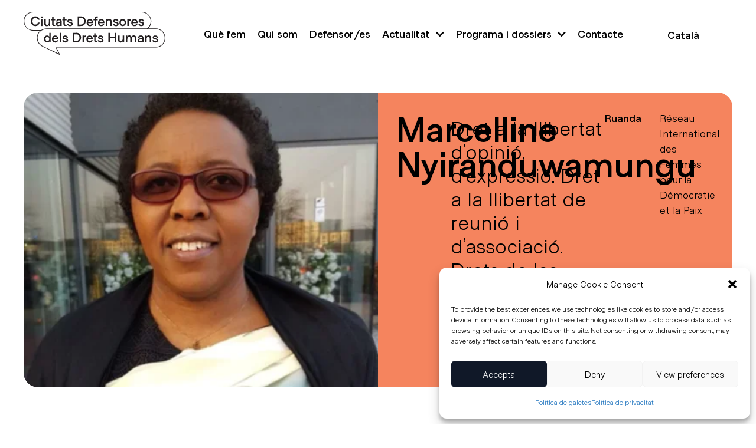

--- FILE ---
content_type: text/html; charset=UTF-8
request_url: https://ciutatsdretshumans.cat/defensor/marcelline-nyiranduwamungu/
body_size: 28085
content:
<!doctype html>
<html lang="ca">
<head>
	<meta charset="UTF-8">
	<meta name="viewport" content="width=device-width, initial-scale=1">
	<link rel="profile" href="https://gmpg.org/xfn/11">
	<meta name='robots' content='index, follow, max-image-preview:large, max-snippet:-1, max-video-preview:-1' />

	<!-- This site is optimized with the Yoast SEO plugin v26.4 - https://yoast.com/wordpress/plugins/seo/ -->
	<title>Marcelline Nyiranduwamungu - Ciutats Defensores dels Drets Humans</title>
	<link rel="canonical" href="https://ciutatsdretshumans.cat/defensor/marcelline-nyiranduwamungu/" />
	<meta property="og:locale" content="ca_ES" />
	<meta property="og:type" content="article" />
	<meta property="og:title" content="Marcelline Nyiranduwamungu - Ciutats Defensores dels Drets Humans" />
	<meta property="og:url" content="https://ciutatsdretshumans.cat/defensor/marcelline-nyiranduwamungu/" />
	<meta property="og:site_name" content="Ciutats Defensores dels Drets Humans" />
	<meta property="article:modified_time" content="2023-03-22T12:43:52+00:00" />
	<meta property="og:image" content="https://ciutatsdretshumans.cat/wp-content/uploads/2023/03/R-1.png" />
	<meta property="og:image:width" content="411" />
	<meta property="og:image:height" content="490" />
	<meta property="og:image:type" content="image/png" />
	<meta name="twitter:card" content="summary_large_image" />
	<script type="application/ld+json" class="yoast-schema-graph">{"@context":"https://schema.org","@graph":[{"@type":"WebPage","@id":"https://ciutatsdretshumans.cat/defensor/marcelline-nyiranduwamungu/","url":"https://ciutatsdretshumans.cat/defensor/marcelline-nyiranduwamungu/","name":"Marcelline Nyiranduwamungu - Ciutats Defensores dels Drets Humans","isPartOf":{"@id":"https://ciutatsdretshumans.cat/#website"},"primaryImageOfPage":{"@id":"https://ciutatsdretshumans.cat/defensor/marcelline-nyiranduwamungu/#primaryimage"},"image":{"@id":"https://ciutatsdretshumans.cat/defensor/marcelline-nyiranduwamungu/#primaryimage"},"thumbnailUrl":"https://ciutatsdretshumans.cat/wp-content/uploads/2023/03/R-1.png","datePublished":"2023-03-22T12:43:50+00:00","dateModified":"2023-03-22T12:43:52+00:00","breadcrumb":{"@id":"https://ciutatsdretshumans.cat/defensor/marcelline-nyiranduwamungu/#breadcrumb"},"inLanguage":"ca","potentialAction":[{"@type":"ReadAction","target":["https://ciutatsdretshumans.cat/defensor/marcelline-nyiranduwamungu/"]}]},{"@type":"ImageObject","inLanguage":"ca","@id":"https://ciutatsdretshumans.cat/defensor/marcelline-nyiranduwamungu/#primaryimage","url":"https://ciutatsdretshumans.cat/wp-content/uploads/2023/03/R-1.png","contentUrl":"https://ciutatsdretshumans.cat/wp-content/uploads/2023/03/R-1.png","width":411,"height":490,"caption":"Marcelline Nyiranduwamungu"},{"@type":"BreadcrumbList","@id":"https://ciutatsdretshumans.cat/defensor/marcelline-nyiranduwamungu/#breadcrumb","itemListElement":[{"@type":"ListItem","position":1,"name":"Portada","item":"https://ciutatsdretshumans.cat/h2/"},{"@type":"ListItem","position":2,"name":"Defensor","item":"https://ciutatsdretshumans.cat/defensor/"},{"@type":"ListItem","position":3,"name":"Marcelline Nyiranduwamungu"}]},{"@type":"WebSite","@id":"https://ciutatsdretshumans.cat/#website","url":"https://ciutatsdretshumans.cat/","name":"Ciutats Defensores dels Drets Humans","description":"Defensem qui defensa","publisher":{"@id":"https://ciutatsdretshumans.cat/#organization"},"potentialAction":[{"@type":"SearchAction","target":{"@type":"EntryPoint","urlTemplate":"https://ciutatsdretshumans.cat/?s={search_term_string}"},"query-input":{"@type":"PropertyValueSpecification","valueRequired":true,"valueName":"search_term_string"}}],"inLanguage":"ca"},{"@type":"Organization","@id":"https://ciutatsdretshumans.cat/#organization","name":"Ciutats Defensores dels Drets Humans","url":"https://ciutatsdretshumans.cat/","logo":{"@type":"ImageObject","inLanguage":"ca","@id":"https://ciutatsdretshumans.cat/#/schema/logo/image/","url":"https://ciutatsdretshumans.cat/wp-content/uploads/2023/02/CDDH_Logo-1.svg","contentUrl":"https://ciutatsdretshumans.cat/wp-content/uploads/2023/02/CDDH_Logo-1.svg","width":598,"height":182,"caption":"Ciutats Defensores dels Drets Humans"},"image":{"@id":"https://ciutatsdretshumans.cat/#/schema/logo/image/"}}]}</script>
	<!-- / Yoast SEO plugin. -->


<link rel='dns-prefetch' href='//www.googletagmanager.com' />
<link rel="alternate" title="oEmbed (JSON)" type="application/json+oembed" href="https://ciutatsdretshumans.cat/wp-json/oembed/1.0/embed?url=https%3A%2F%2Fciutatsdretshumans.cat%2Fdefensor%2Fmarcelline-nyiranduwamungu%2F" />
<link rel="alternate" title="oEmbed (XML)" type="text/xml+oembed" href="https://ciutatsdretshumans.cat/wp-json/oembed/1.0/embed?url=https%3A%2F%2Fciutatsdretshumans.cat%2Fdefensor%2Fmarcelline-nyiranduwamungu%2F&#038;format=xml" />
<style id='wp-img-auto-sizes-contain-inline-css'>
img:is([sizes=auto i],[sizes^="auto," i]){contain-intrinsic-size:3000px 1500px}
/*# sourceURL=wp-img-auto-sizes-contain-inline-css */
</style>
<style id='wp-emoji-styles-inline-css'>

	img.wp-smiley, img.emoji {
		display: inline !important;
		border: none !important;
		box-shadow: none !important;
		height: 1em !important;
		width: 1em !important;
		margin: 0 0.07em !important;
		vertical-align: -0.1em !important;
		background: none !important;
		padding: 0 !important;
	}
/*# sourceURL=wp-emoji-styles-inline-css */
</style>
<link rel='stylesheet' id='jet-engine-frontend-css' href='https://ciutatsdretshumans.cat/wp-content/plugins/jet-engine/assets/css/frontend.css?ver=3.6.8' media='all' />
<link rel='stylesheet' id='wpml-legacy-dropdown-0-css' href='https://ciutatsdretshumans.cat/wp-content/plugins/sitepress-multilingual-cms/templates/language-switchers/legacy-dropdown/style.min.css?ver=1' media='all' />
<link rel='stylesheet' id='cmplz-general-css' href='https://ciutatsdretshumans.cat/wp-content/plugins/complianz-gdpr/assets/css/cookieblocker.min.css?ver=1763637612' media='all' />
<link rel='stylesheet' id='hello-elementor-css' href='https://ciutatsdretshumans.cat/wp-content/themes/hello-elementor/assets/css/reset.css?ver=3.4.4' media='all' />
<link rel='stylesheet' id='hello-elementor-theme-style-css' href='https://ciutatsdretshumans.cat/wp-content/themes/hello-elementor/assets/css/theme.css?ver=3.4.4' media='all' />
<link rel='stylesheet' id='hello-elementor-header-footer-css' href='https://ciutatsdretshumans.cat/wp-content/themes/hello-elementor/assets/css/header-footer.css?ver=3.4.4' media='all' />
<link rel='stylesheet' id='jet-popup-frontend-css' href='https://ciutatsdretshumans.cat/wp-content/plugins/jet-popup/assets/css/jet-popup-frontend.css?ver=2.0.17.1' media='all' />
<link rel='stylesheet' id='e-animation-slideInLeft-css' href='https://ciutatsdretshumans.cat/wp-content/plugins/elementor/assets/lib/animations/styles/slideInLeft.min.css?ver=3.33.1' media='all' />
<link rel='stylesheet' id='elementor-frontend-css' href='https://ciutatsdretshumans.cat/wp-content/plugins/elementor/assets/css/frontend.min.css?ver=3.33.1' media='all' />
<style id='elementor-frontend-inline-css'>
.elementor-138 .elementor-element.elementor-element-5fe8d69:not(.elementor-motion-effects-element-type-background), .elementor-138 .elementor-element.elementor-element-5fe8d69 > .elementor-motion-effects-container > .elementor-motion-effects-layer{background-image:url("https://ciutatsdretshumans.cat/wp-content/uploads/2023/03/R-1.png");}.elementor-138 .elementor-element.elementor-element-d4f86e7:not(.elementor-motion-effects-element-type-background), .elementor-138 .elementor-element.elementor-element-d4f86e7 > .elementor-motion-effects-container > .elementor-motion-effects-layer{background-image:url("https://ciutatsdretshumans.cat/wp-content/uploads/2023/03/R-1.png");}
/*# sourceURL=elementor-frontend-inline-css */
</style>
<link rel='stylesheet' id='widget-image-css' href='https://ciutatsdretshumans.cat/wp-content/plugins/elementor/assets/css/widget-image.min.css?ver=3.33.1' media='all' />
<link rel='stylesheet' id='widget-nav-menu-css' href='https://ciutatsdretshumans.cat/wp-content/plugins/elementor-pro/assets/css/widget-nav-menu.min.css?ver=3.33.1' media='all' />
<link rel='stylesheet' id='widget-heading-css' href='https://ciutatsdretshumans.cat/wp-content/plugins/elementor/assets/css/widget-heading.min.css?ver=3.33.1' media='all' />
<link rel='stylesheet' id='widget-social-icons-css' href='https://ciutatsdretshumans.cat/wp-content/plugins/elementor/assets/css/widget-social-icons.min.css?ver=3.33.1' media='all' />
<link rel='stylesheet' id='e-apple-webkit-css' href='https://ciutatsdretshumans.cat/wp-content/plugins/elementor/assets/css/conditionals/apple-webkit.min.css?ver=3.33.1' media='all' />
<link rel='stylesheet' id='widget-spacer-css' href='https://ciutatsdretshumans.cat/wp-content/plugins/elementor/assets/css/widget-spacer.min.css?ver=3.33.1' media='all' />
<link rel='stylesheet' id='widget-icon-list-css' href='https://ciutatsdretshumans.cat/wp-content/plugins/elementor/assets/css/widget-icon-list.min.css?ver=3.33.1' media='all' />
<link rel='stylesheet' id='widget-video-css' href='https://ciutatsdretshumans.cat/wp-content/plugins/elementor/assets/css/widget-video.min.css?ver=3.33.1' media='all' />
<link rel='stylesheet' id='widget-divider-css' href='https://ciutatsdretshumans.cat/wp-content/plugins/elementor/assets/css/widget-divider.min.css?ver=3.33.1' media='all' />
<link rel='stylesheet' id='e-popup-css' href='https://ciutatsdretshumans.cat/wp-content/plugins/elementor-pro/assets/css/conditionals/popup.min.css?ver=3.33.1' media='all' />
<link rel='stylesheet' id='elementor-icons-css' href='https://ciutatsdretshumans.cat/wp-content/plugins/elementor/assets/lib/eicons/css/elementor-icons.min.css?ver=5.44.0' media='all' />
<link rel='stylesheet' id='elementor-post-4-css' href='https://ciutatsdretshumans.cat/wp-content/uploads/elementor/css/post-4.css?ver=1764127157' media='all' />
<link rel='stylesheet' id='elementor-post-72-css' href='https://ciutatsdretshumans.cat/wp-content/uploads/elementor/css/post-72.css?ver=1764127158' media='all' />
<link rel='stylesheet' id='elementor-post-88-css' href='https://ciutatsdretshumans.cat/wp-content/uploads/elementor/css/post-88.css?ver=1764127158' media='all' />
<link rel='stylesheet' id='elementor-post-138-css' href='https://ciutatsdretshumans.cat/wp-content/uploads/elementor/css/post-138.css?ver=1764127440' media='all' />
<link rel='stylesheet' id='elementor-post-153-css' href='https://ciutatsdretshumans.cat/wp-content/uploads/elementor/css/post-153.css?ver=1764127440' media='all' />
<link rel='stylesheet' id='elementor-post-8609-css' href='https://ciutatsdretshumans.cat/wp-content/uploads/elementor/css/post-8609.css?ver=1764127159' media='all' />
<link rel='stylesheet' id='elementor-icons-shared-0-css' href='https://ciutatsdretshumans.cat/wp-content/plugins/elementor/assets/lib/font-awesome/css/fontawesome.min.css?ver=5.15.3' media='all' />
<link rel='stylesheet' id='elementor-icons-fa-solid-css' href='https://ciutatsdretshumans.cat/wp-content/plugins/elementor/assets/lib/font-awesome/css/solid.min.css?ver=5.15.3' media='all' />
<link rel='stylesheet' id='elementor-icons-fa-brands-css' href='https://ciutatsdretshumans.cat/wp-content/plugins/elementor/assets/lib/font-awesome/css/brands.min.css?ver=5.15.3' media='all' />
<script id="wpml-cookie-js-extra">
var wpml_cookies = {"wp-wpml_current_language":{"value":"ca","expires":1,"path":"/"}};
var wpml_cookies = {"wp-wpml_current_language":{"value":"ca","expires":1,"path":"/"}};
//# sourceURL=wpml-cookie-js-extra
</script>
<script src="https://ciutatsdretshumans.cat/wp-content/plugins/sitepress-multilingual-cms/res/js/cookies/language-cookie.js?ver=485900" id="wpml-cookie-js" defer data-wp-strategy="defer"></script>
<script src="https://ciutatsdretshumans.cat/wp-content/plugins/sitepress-multilingual-cms/templates/language-switchers/legacy-dropdown/script.min.js?ver=1" id="wpml-legacy-dropdown-0-js"></script>
<script src="https://ciutatsdretshumans.cat/wp-includes/js/jquery/jquery.min.js?ver=3.7.1" id="jquery-core-js"></script>
<script src="https://ciutatsdretshumans.cat/wp-includes/js/jquery/jquery-migrate.min.js?ver=3.4.1" id="jquery-migrate-js"></script>

<!-- Google tag (gtag.js) snippet added by Site Kit -->
<!-- Google Analytics snippet added by Site Kit -->
<script src="https://www.googletagmanager.com/gtag/js?id=GT-55JK49D" id="google_gtagjs-js" async></script>
<script id="google_gtagjs-js-after">
window.dataLayer = window.dataLayer || [];function gtag(){dataLayer.push(arguments);}
gtag("set","linker",{"domains":["ciutatsdretshumans.cat"]});
gtag("js", new Date());
gtag("set", "developer_id.dZTNiMT", true);
gtag("config", "GT-55JK49D");
//# sourceURL=google_gtagjs-js-after
</script>
<link rel="EditURI" type="application/rsd+xml" title="RSD" href="https://ciutatsdretshumans.cat/xmlrpc.php?rsd" />
<meta name="generator" content="WordPress 6.9" />
<link rel='shortlink' href='https://ciutatsdretshumans.cat/?p=8290' />
<meta name="generator" content="WPML ver:4.8.5 stt:8,1,2;" />
<meta name="generator" content="Site Kit by Google 1.166.0" />			<style>.cmplz-hidden {
					display: none !important;
				}</style><meta name="generator" content="Elementor 3.33.1; settings: css_print_method-external, google_font-disabled, font_display-swap">
			<style>
				.e-con.e-parent:nth-of-type(n+4):not(.e-lazyloaded):not(.e-no-lazyload),
				.e-con.e-parent:nth-of-type(n+4):not(.e-lazyloaded):not(.e-no-lazyload) * {
					background-image: none !important;
				}
				@media screen and (max-height: 1024px) {
					.e-con.e-parent:nth-of-type(n+3):not(.e-lazyloaded):not(.e-no-lazyload),
					.e-con.e-parent:nth-of-type(n+3):not(.e-lazyloaded):not(.e-no-lazyload) * {
						background-image: none !important;
					}
				}
				@media screen and (max-height: 640px) {
					.e-con.e-parent:nth-of-type(n+2):not(.e-lazyloaded):not(.e-no-lazyload),
					.e-con.e-parent:nth-of-type(n+2):not(.e-lazyloaded):not(.e-no-lazyload) * {
						background-image: none !important;
					}
				}
			</style>
			<style id='wpcb-styles-header'>
html,body{max-width:100%!important;overflow-x:hidden!important}input::placeholder,textarea::placeholder{opacity:1!important}selector ::-webkit-input-placeholder{opacity:1!important}selector ::-moz-placeholder{opacity:1!important}selector :-ms-input-placeholder{opacity:1!important}selector :-moz-placeholder{opacity:1!important}*:focus{outline:0!important;box-shadow:none!important}.post-password-form{max-width:1200px;width:1200px;margin:50px auto}.post-password-form input[name=Submit]{color:#000;border-color:#000}.elementor-widget-theme-post-content a,.destacado-cam a,.post-content-cam a,.list-saber-mas a,.form_contact a,.politica-primera-capa a,.intern a{text-decoration:underline;color:#F5845E;transition:all .5s!important}.elementor-widget-theme-post-content a:hover,.destacado-cam a:hover,.post-content-cam a:hover,.list-saber-mas a:hover,.form_contact a:hover,.politica-primera-capa a:hover,.intern a:hover{color:black;transition:all .5s!important}.legal a{color:#848C99;transition:all .5s!important}.legal a:hover{color:#F5845E!important;transition:all .5s!important}.elementor-social-icons-wrapper .elementor-icon i:hover::before,.elementor-social-icons-wrapper .elementor-icon:hover svg path{color:#F5845E;fill:#F5845E;transition:all .5s}.form_contact .elementor-field-type-next{display:none}.form_contact .elementor-button{border:1px solid #101828;padding:20px 30px}.form_contact .elementor-field-type-acceptance label{color:#848C99!important}.form_contact .e-form__indicators{display:none}.list-saber-mas .jet-listing-dynamic-repeater__items{flex-direction:column}.list-saber-mas .jet-listing-dynamic-repeater__item{list-style:none;display:flex}.list-saber-mas .jet-listing-dynamic-repeater__item:before{content:" · ";font-size:50px;margin-right:10px;position:relative;top:-3px;line-height:.7em}#coneix-activistes .elementor-widget-heading .elementor-widget-container{margin:20px 0 10px 0}#coneix-activistes .elementor-heading-title{font-size:24px;line-height:1.2}#coneix-activistes .elementor-widget-text-editor .elementor-widget-container{font-size:18px;line-height:1.2}.icon-download .elementor-icon:hover svg path{stroke:#F5845E!important}.wp-block-embed{margin-top:3rem;margin-bottom:3rem}p:last-child{margin-bottom:0}.grecaptcha-badge{visibility:hidden}.to-the-right{margin-left:auto}.to-the-left{margin-right:auto}.to-the-center{margin-left:auto;margin-right:auto}.to-the-bottom{margin-top:auto}.to-the-top{margin-bottom:auto}.opacity0{opacity:0}.opacity1{opacity:1}.mfp-close:hover{background:#81B1DF}.que-fem-sub span{font-weight:700}.switcher-wpml a{color:#000}.switcher-wpml .wpml-ls-legacy-dropdown a{border:0;background-color:rgba(0,0,0,0)}.switcher-wpml .wpml-ls-legacy-dropdown a:after{display:none}.switcher-wpml .wpml-ls-legacy-dropdown .wpml-ls-current-language:hover>a,.switcher-wpml .wpml-ls-legacy-dropdown a:focus,.wpml-ls-legacy-dropdown a:hover{color:#F5845E;background-color:rgba(0,0,0,0)}.switcher-wpml .wpml-ls-legacy-dropdown .wpml-ls-sub-menu{border:0}.switcher-wpml .wpml-ls-current-language span{font-weight:700}.form_footer button.elementor-button{border:1px solid #fff}.form_footer button.elementor-button:hover{border:1px solid #F5845E}.form_footer
.elementor-field-subgroup.elementor-subgroup-inline
.elementor-field-option
input{vertical-align:middle;margin-top:4px!important;margin-right:7px}.form_footer span.elementor-field-option input{vertical-align:middle;margin-top:3px;margin-right:5px}.form_mailchimp{width:80%}.form_mailchimp,.form_mailchimp input{border-radius:0;color:#fff;font-family:"Metro Sans",Sans-serif;font-size:20px}.form_mailchimp label[for=mce-EMAIL],.form_mailchimp label[for=mce-MMERGE1],.form_mailchimp .mc-field-group.input-group strong{display:none}.form_mailchimp input[name=EMAIL],.form_mailchimp input[name=MMERGE1]{border:0;border-bottom:1px solid #fff;background:rgba(0,0,0,0)}.form_mailchimp input:focus{outline:0!important}.form_mailchimp fieldset{border:0;margin:0;padding:0}.form_mailchimp ul{list-style:none;padding:0;margin:0;display:flex;flex-direction:row}.form_mailchimp ul li{padding-right:20px}.form_mailchimp .mc-field-group{margin-bottom:40px}.form_mailchimp input[type=radio]{vertical-align:middle;margin-top:3px;margin-right:5px}.form_mailchimp input[type=checkbox]{margin-top:1px;margin-right:10px}.form_mailchimp #mc-embedded-subscribe{min-height:40px;padding:12px 24px;border:1px solid #fff}.form_mailchimp #mc-embedded-subscribe:hover{color:#F5845E;border:1px solid #F5845E}.toggles-info .elementor-toggle-item{border-bottom:1px solid #000!important}.toggles-didac .elementor-toggle-item{border-bottom:0!important}.toggles-didac .elementor-tab-title{border-bottom:1px solid #000!important}.toggles-didac .elementor-tab-title.elementor-active{border-bottom:0!important}.toggles-info i{font-size:30px}.toggles-info .elementor-toggle-icon{margin-right:20px;margin-top:5px}.toggles-info .elementor-toggle-icon-opened{transform:rotate(68deg);transform-origin:14px}.dossier-program .jet-listing-grid__item:last-child .e-con{border-bottom:1px solid #000}.toggles-info ul{padding-top:20px}.galeria-organiza .gallery-item{width:17%!important;height:85px}.listing-activistas .jet-listing-grid__items{justify-content:center}.listing-activistas .elementor-widget-text-editor{text-align:center!important}.jet-listing-grid__item .elementor-button-link:hover{border-color:#F5845E!important}.elementor-nav-menu .sub-arrow i:before{content:"\f078";font-size:16px}.marquee-home-defensor .slick-track{-webkit-transition-timing-function:linear!important;transition-timing-function:linear!important;transform:none!important}.marquee-home-defensor .slick-track{display:flex;justify-content:center;align-items:center;width:100%!important;flex:1!important}.marquee-home-defensor .jet-listing-grid__item,.marquee-home-defensor .jet-listing-grid__item a{width:auto!important}.simcal-nav h3{color:#F5845E}.simcal-calendar-list p{text-align:center}.fc-widget-content table tbody>tr:nth-child(odd)>td,.fc-widget-content table tbody>tr:nth-child(odd)>th{background:#fff}.fc-widget-content table tbody>tr:nth-child(odd)>td.fc-state-highlight,.fc-widget-content table tbody>tr:nth-child(odd)>th.fc-state-highlight{background:rgba(245,132,94,.5)}.campanya-hero .jet-listing-dynamic-link__icon{font-size:40px!important;margin-right:10px}.jet-listing-dynamic-link__icon{margin-top:20px;margin-right:20px!important}.campanya-hero .jet-listing-dynamic-link__icon{font-size:36px!important}@media (min-width:1920px){.home [data-elementor-type=wp-page]>.e-con-full{min-height:0}}@media (min-width:1024px){.elementor-nav-menu ul.sub-menu{border:1px solid #000!important;border-radius:12px;left:-20px!important;padding:.5rem 0!important}.elementor-nav-menu ul.sub-menu a{padding:10px 15px;border:0}.elementor-nav-menu ul.sub-menu a:hover{padding:10px 15px;border:0}}@media (max-width:1400px){.marquee-home-defensor .elementor-button-link{height:68px;display:flex;align-items:center;justify-content:center}}@media (max-width:1024px){.marquee-home-defensor .slick-track{-webkit-transition-timing-function:linear!important;transition-timing-function:linear!important}.wpml-ls-statics-shortcode_actions{display:flex;justify-content:center}.eicon-menu-bar:before{color:#F5845E}.current_page_item a{color:#fff!important}.elementor-menu-toggle{background-color:rgba(0,0,0,0)!important}.campanya-hero>.e-con:first-child{min-height:550px}.campanya-hero>.e-con:last-child{min-height:0}.seccion-naranja-home{width:calc(100% - 60px);margin:0 auto}.switcher-wpml .wpml-ls-legacy-dropdown{width:100%}.switcher-wpml a{font-size:24px}.wpml-ls-statics-shortcode_actions{display:flex;justify-content:flex-start}.switcher-wpml .wpml-ls-legacy-dropdown .wpml-ls-current-language:hover>a,.switcher-wpml .wpml-ls-legacy-dropdown a:focus,.wpml-ls-legacy-dropdown a:hover{color:#000;background-color:rgba(0,0,0,0)}.switcher-wpml>ul,.switcher-wpml .wpml-ls-sub-menu,.switcher-wpml .wpml-ls-current-language{display:inline-flex}.switcher-wpml ul li a{padding:5px 15px!important;margin:0;font-size:28px}.switcher-wpml ul.wpml-ls-sub-menu{position:relative;visibility:visible}.wpml-ls-legacy-dropdown{width:100%}.switcher-wpml{margin-left:5px}}@media (max-width:767px){.switcher-wpml{margin-left:0}.switcher-wpml .js-wpml-ls-item-toggle{padding-left:0!important}.toggles-info i{font-size:24px;color:#F5845E}.campanya-hero>.e-con:first-child{min-height:300px}#carregar-mes{text-align:center}.seccion-naranja-home ul{margin-left:0;padding-left:15px}.seccion-naranja-home ul li{margin-bottom:10px}.coneix-checkbox .jet-checkboxes-list__button{padding:5px 10px!important;margin:0!important}.coneix-checkbox .jet-checkboxes-list__row{margin:3px!important}.galeria-organiza .gallery-item{width:100%!important;height:85px}.galeria-organiza .gallery-item img{margin-left:0}.galeria-participen .gallery-item{width:50%!important;padding:5px}.galeria-colaboren .gallery-item{width:50%!important;padding:5px}div
:not(.elementor-location-header)
.e-con-inner>.elementor-element:not(.no-full-tablet),div
:not(.elementor-location-footer)
.e-con-inner>.elementor-element:not(.no-full-tablet){width:100%!important;max-width:100%}.wpml-ls-legacy-list-horizontal>ul{text-align:center}.block-cat-activistas .elementor-widget-button .elementor-widget-container{margin-left:10px!important;margin-bottom:10px!important;text-align:center}.block-cat-activistas .elementor-widget-button{width:auto!important}.block-cat-activistas .elementor-button-link{padding:10px!important}.form_mailchimp,.form_mailchimp input{font-size:16px}.form_mailchimp ul li{display:flex;flex-direction:column;gap:5px}.elementor-nav-menu--main .elementor-nav-menu ul{position:relative!important;margin-top:0!important;margin-left:0!important;background:#F5845E}.elementor-nav-menu--main .elementor-nav-menu ul a{color:#fff;font-size:28px;line-height:1.2em;font-weight:700;color:#000!important}.elementor-nav-menu--main .elementor-nav-menu ul a.elementor-item-active{color:#fff!important;background:transparent}.elementor-nav-menu--main .elementor-nav-menu ul a,.elementor-nav-menu--main .elementor-nav-menu ul li{outline:0;border:0}.icon-download{position:absolute;right:0}.block-cat-activistas .elementor-button{padding:5px 10px!important;font-size:15px!important}.block-cat-activistas .elementor-widget-button .elementor-widget-container{margin:5px 3px!important}.marquee-home-defensor .jet-listing-grid__item a{width:200px!important}}</style><link rel="icon" href="https://ciutatsdretshumans.cat/wp-content/uploads/2023/02/CDDH_Logo.svg" sizes="32x32" />
<link rel="icon" href="https://ciutatsdretshumans.cat/wp-content/uploads/2023/02/CDDH_Logo.svg" sizes="192x192" />
<link rel="apple-touch-icon" href="https://ciutatsdretshumans.cat/wp-content/uploads/2023/02/CDDH_Logo.svg" />
<meta name="msapplication-TileImage" content="https://ciutatsdretshumans.cat/wp-content/uploads/2023/02/CDDH_Logo.svg" />
<style id='global-styles-inline-css'>
:root{--wp--preset--aspect-ratio--square: 1;--wp--preset--aspect-ratio--4-3: 4/3;--wp--preset--aspect-ratio--3-4: 3/4;--wp--preset--aspect-ratio--3-2: 3/2;--wp--preset--aspect-ratio--2-3: 2/3;--wp--preset--aspect-ratio--16-9: 16/9;--wp--preset--aspect-ratio--9-16: 9/16;--wp--preset--color--black: #000000;--wp--preset--color--cyan-bluish-gray: #abb8c3;--wp--preset--color--white: #ffffff;--wp--preset--color--pale-pink: #f78da7;--wp--preset--color--vivid-red: #cf2e2e;--wp--preset--color--luminous-vivid-orange: #ff6900;--wp--preset--color--luminous-vivid-amber: #fcb900;--wp--preset--color--light-green-cyan: #7bdcb5;--wp--preset--color--vivid-green-cyan: #00d084;--wp--preset--color--pale-cyan-blue: #8ed1fc;--wp--preset--color--vivid-cyan-blue: #0693e3;--wp--preset--color--vivid-purple: #9b51e0;--wp--preset--gradient--vivid-cyan-blue-to-vivid-purple: linear-gradient(135deg,rgb(6,147,227) 0%,rgb(155,81,224) 100%);--wp--preset--gradient--light-green-cyan-to-vivid-green-cyan: linear-gradient(135deg,rgb(122,220,180) 0%,rgb(0,208,130) 100%);--wp--preset--gradient--luminous-vivid-amber-to-luminous-vivid-orange: linear-gradient(135deg,rgb(252,185,0) 0%,rgb(255,105,0) 100%);--wp--preset--gradient--luminous-vivid-orange-to-vivid-red: linear-gradient(135deg,rgb(255,105,0) 0%,rgb(207,46,46) 100%);--wp--preset--gradient--very-light-gray-to-cyan-bluish-gray: linear-gradient(135deg,rgb(238,238,238) 0%,rgb(169,184,195) 100%);--wp--preset--gradient--cool-to-warm-spectrum: linear-gradient(135deg,rgb(74,234,220) 0%,rgb(151,120,209) 20%,rgb(207,42,186) 40%,rgb(238,44,130) 60%,rgb(251,105,98) 80%,rgb(254,248,76) 100%);--wp--preset--gradient--blush-light-purple: linear-gradient(135deg,rgb(255,206,236) 0%,rgb(152,150,240) 100%);--wp--preset--gradient--blush-bordeaux: linear-gradient(135deg,rgb(254,205,165) 0%,rgb(254,45,45) 50%,rgb(107,0,62) 100%);--wp--preset--gradient--luminous-dusk: linear-gradient(135deg,rgb(255,203,112) 0%,rgb(199,81,192) 50%,rgb(65,88,208) 100%);--wp--preset--gradient--pale-ocean: linear-gradient(135deg,rgb(255,245,203) 0%,rgb(182,227,212) 50%,rgb(51,167,181) 100%);--wp--preset--gradient--electric-grass: linear-gradient(135deg,rgb(202,248,128) 0%,rgb(113,206,126) 100%);--wp--preset--gradient--midnight: linear-gradient(135deg,rgb(2,3,129) 0%,rgb(40,116,252) 100%);--wp--preset--font-size--small: 13px;--wp--preset--font-size--medium: 20px;--wp--preset--font-size--large: 36px;--wp--preset--font-size--x-large: 42px;--wp--preset--spacing--20: 0.44rem;--wp--preset--spacing--30: 0.67rem;--wp--preset--spacing--40: 1rem;--wp--preset--spacing--50: 1.5rem;--wp--preset--spacing--60: 2.25rem;--wp--preset--spacing--70: 3.38rem;--wp--preset--spacing--80: 5.06rem;--wp--preset--shadow--natural: 6px 6px 9px rgba(0, 0, 0, 0.2);--wp--preset--shadow--deep: 12px 12px 50px rgba(0, 0, 0, 0.4);--wp--preset--shadow--sharp: 6px 6px 0px rgba(0, 0, 0, 0.2);--wp--preset--shadow--outlined: 6px 6px 0px -3px rgb(255, 255, 255), 6px 6px rgb(0, 0, 0);--wp--preset--shadow--crisp: 6px 6px 0px rgb(0, 0, 0);}:root { --wp--style--global--content-size: 800px;--wp--style--global--wide-size: 1200px; }:where(body) { margin: 0; }.wp-site-blocks > .alignleft { float: left; margin-right: 2em; }.wp-site-blocks > .alignright { float: right; margin-left: 2em; }.wp-site-blocks > .aligncenter { justify-content: center; margin-left: auto; margin-right: auto; }:where(.wp-site-blocks) > * { margin-block-start: 24px; margin-block-end: 0; }:where(.wp-site-blocks) > :first-child { margin-block-start: 0; }:where(.wp-site-blocks) > :last-child { margin-block-end: 0; }:root { --wp--style--block-gap: 24px; }:root :where(.is-layout-flow) > :first-child{margin-block-start: 0;}:root :where(.is-layout-flow) > :last-child{margin-block-end: 0;}:root :where(.is-layout-flow) > *{margin-block-start: 24px;margin-block-end: 0;}:root :where(.is-layout-constrained) > :first-child{margin-block-start: 0;}:root :where(.is-layout-constrained) > :last-child{margin-block-end: 0;}:root :where(.is-layout-constrained) > *{margin-block-start: 24px;margin-block-end: 0;}:root :where(.is-layout-flex){gap: 24px;}:root :where(.is-layout-grid){gap: 24px;}.is-layout-flow > .alignleft{float: left;margin-inline-start: 0;margin-inline-end: 2em;}.is-layout-flow > .alignright{float: right;margin-inline-start: 2em;margin-inline-end: 0;}.is-layout-flow > .aligncenter{margin-left: auto !important;margin-right: auto !important;}.is-layout-constrained > .alignleft{float: left;margin-inline-start: 0;margin-inline-end: 2em;}.is-layout-constrained > .alignright{float: right;margin-inline-start: 2em;margin-inline-end: 0;}.is-layout-constrained > .aligncenter{margin-left: auto !important;margin-right: auto !important;}.is-layout-constrained > :where(:not(.alignleft):not(.alignright):not(.alignfull)){max-width: var(--wp--style--global--content-size);margin-left: auto !important;margin-right: auto !important;}.is-layout-constrained > .alignwide{max-width: var(--wp--style--global--wide-size);}body .is-layout-flex{display: flex;}.is-layout-flex{flex-wrap: wrap;align-items: center;}.is-layout-flex > :is(*, div){margin: 0;}body .is-layout-grid{display: grid;}.is-layout-grid > :is(*, div){margin: 0;}body{padding-top: 0px;padding-right: 0px;padding-bottom: 0px;padding-left: 0px;}a:where(:not(.wp-element-button)){text-decoration: underline;}:root :where(.wp-element-button, .wp-block-button__link){background-color: #32373c;border-width: 0;color: #fff;font-family: inherit;font-size: inherit;font-style: inherit;font-weight: inherit;letter-spacing: inherit;line-height: inherit;padding-top: calc(0.667em + 2px);padding-right: calc(1.333em + 2px);padding-bottom: calc(0.667em + 2px);padding-left: calc(1.333em + 2px);text-decoration: none;text-transform: inherit;}.has-black-color{color: var(--wp--preset--color--black) !important;}.has-cyan-bluish-gray-color{color: var(--wp--preset--color--cyan-bluish-gray) !important;}.has-white-color{color: var(--wp--preset--color--white) !important;}.has-pale-pink-color{color: var(--wp--preset--color--pale-pink) !important;}.has-vivid-red-color{color: var(--wp--preset--color--vivid-red) !important;}.has-luminous-vivid-orange-color{color: var(--wp--preset--color--luminous-vivid-orange) !important;}.has-luminous-vivid-amber-color{color: var(--wp--preset--color--luminous-vivid-amber) !important;}.has-light-green-cyan-color{color: var(--wp--preset--color--light-green-cyan) !important;}.has-vivid-green-cyan-color{color: var(--wp--preset--color--vivid-green-cyan) !important;}.has-pale-cyan-blue-color{color: var(--wp--preset--color--pale-cyan-blue) !important;}.has-vivid-cyan-blue-color{color: var(--wp--preset--color--vivid-cyan-blue) !important;}.has-vivid-purple-color{color: var(--wp--preset--color--vivid-purple) !important;}.has-black-background-color{background-color: var(--wp--preset--color--black) !important;}.has-cyan-bluish-gray-background-color{background-color: var(--wp--preset--color--cyan-bluish-gray) !important;}.has-white-background-color{background-color: var(--wp--preset--color--white) !important;}.has-pale-pink-background-color{background-color: var(--wp--preset--color--pale-pink) !important;}.has-vivid-red-background-color{background-color: var(--wp--preset--color--vivid-red) !important;}.has-luminous-vivid-orange-background-color{background-color: var(--wp--preset--color--luminous-vivid-orange) !important;}.has-luminous-vivid-amber-background-color{background-color: var(--wp--preset--color--luminous-vivid-amber) !important;}.has-light-green-cyan-background-color{background-color: var(--wp--preset--color--light-green-cyan) !important;}.has-vivid-green-cyan-background-color{background-color: var(--wp--preset--color--vivid-green-cyan) !important;}.has-pale-cyan-blue-background-color{background-color: var(--wp--preset--color--pale-cyan-blue) !important;}.has-vivid-cyan-blue-background-color{background-color: var(--wp--preset--color--vivid-cyan-blue) !important;}.has-vivid-purple-background-color{background-color: var(--wp--preset--color--vivid-purple) !important;}.has-black-border-color{border-color: var(--wp--preset--color--black) !important;}.has-cyan-bluish-gray-border-color{border-color: var(--wp--preset--color--cyan-bluish-gray) !important;}.has-white-border-color{border-color: var(--wp--preset--color--white) !important;}.has-pale-pink-border-color{border-color: var(--wp--preset--color--pale-pink) !important;}.has-vivid-red-border-color{border-color: var(--wp--preset--color--vivid-red) !important;}.has-luminous-vivid-orange-border-color{border-color: var(--wp--preset--color--luminous-vivid-orange) !important;}.has-luminous-vivid-amber-border-color{border-color: var(--wp--preset--color--luminous-vivid-amber) !important;}.has-light-green-cyan-border-color{border-color: var(--wp--preset--color--light-green-cyan) !important;}.has-vivid-green-cyan-border-color{border-color: var(--wp--preset--color--vivid-green-cyan) !important;}.has-pale-cyan-blue-border-color{border-color: var(--wp--preset--color--pale-cyan-blue) !important;}.has-vivid-cyan-blue-border-color{border-color: var(--wp--preset--color--vivid-cyan-blue) !important;}.has-vivid-purple-border-color{border-color: var(--wp--preset--color--vivid-purple) !important;}.has-vivid-cyan-blue-to-vivid-purple-gradient-background{background: var(--wp--preset--gradient--vivid-cyan-blue-to-vivid-purple) !important;}.has-light-green-cyan-to-vivid-green-cyan-gradient-background{background: var(--wp--preset--gradient--light-green-cyan-to-vivid-green-cyan) !important;}.has-luminous-vivid-amber-to-luminous-vivid-orange-gradient-background{background: var(--wp--preset--gradient--luminous-vivid-amber-to-luminous-vivid-orange) !important;}.has-luminous-vivid-orange-to-vivid-red-gradient-background{background: var(--wp--preset--gradient--luminous-vivid-orange-to-vivid-red) !important;}.has-very-light-gray-to-cyan-bluish-gray-gradient-background{background: var(--wp--preset--gradient--very-light-gray-to-cyan-bluish-gray) !important;}.has-cool-to-warm-spectrum-gradient-background{background: var(--wp--preset--gradient--cool-to-warm-spectrum) !important;}.has-blush-light-purple-gradient-background{background: var(--wp--preset--gradient--blush-light-purple) !important;}.has-blush-bordeaux-gradient-background{background: var(--wp--preset--gradient--blush-bordeaux) !important;}.has-luminous-dusk-gradient-background{background: var(--wp--preset--gradient--luminous-dusk) !important;}.has-pale-ocean-gradient-background{background: var(--wp--preset--gradient--pale-ocean) !important;}.has-electric-grass-gradient-background{background: var(--wp--preset--gradient--electric-grass) !important;}.has-midnight-gradient-background{background: var(--wp--preset--gradient--midnight) !important;}.has-small-font-size{font-size: var(--wp--preset--font-size--small) !important;}.has-medium-font-size{font-size: var(--wp--preset--font-size--medium) !important;}.has-large-font-size{font-size: var(--wp--preset--font-size--large) !important;}.has-x-large-font-size{font-size: var(--wp--preset--font-size--x-large) !important;}
/*# sourceURL=global-styles-inline-css */
</style>
<link rel='stylesheet' id='elementor-post-7259-css' href='https://ciutatsdretshumans.cat/wp-content/uploads/elementor/css/post-7259.css?ver=1764127440' media='all' />
</head>
<body data-rsssl=1 data-cmplz=1 class="wp-singular defensor-template-default single single-defensor postid-8290 wp-custom-logo wp-embed-responsive wp-theme-hello-elementor hello-elementor-default elementor-default elementor-kit-4 elementor-page-138">


<a class="skip-link screen-reader-text" href="#content">Vés al contingut</a>

		<header data-elementor-type="header" data-elementor-id="72" class="elementor elementor-72 elementor-location-header" data-elementor-post-type="elementor_library">
			<div class="elementor-element elementor-element-562d371 e-flex e-con-boxed e-con e-parent" data-id="562d371" data-element_type="container" data-settings="{&quot;background_background&quot;:&quot;classic&quot;}">
					<div class="e-con-inner">
				<div class="elementor-element elementor-element-354998e elementor-widget-tablet__width-initial elementor-widget-mobile__width-inherit elementor-hidden-mobile elementor-widget__width-initial elementor-invisible elementor-widget elementor-widget-theme-site-logo elementor-widget-image" data-id="354998e" data-element_type="widget" data-settings="{&quot;_animation&quot;:&quot;slideInLeft&quot;}" data-widget_type="theme-site-logo.default">
				<div class="elementor-widget-container">
											<a href="https://ciutatsdretshumans.cat">
			<img width="598" height="182" src="https://ciutatsdretshumans.cat/wp-content/uploads/2023/02/CDDH_Logo-1.svg" class="attachment-full size-full wp-image-81" alt="" />				</a>
											</div>
				</div>
				<div class="elementor-element elementor-element-05ba7e2 elementor-widget-mobile__width-initial elementor-hidden-desktop elementor-hidden-tablet elementor-widget elementor-widget-image" data-id="05ba7e2" data-element_type="widget" data-widget_type="image.default">
				<div class="elementor-widget-container">
																<a href="https://ciutatsdretshumans.cat">
							<img width="218" height="112" src="https://ciutatsdretshumans.cat/wp-content/uploads/2023/02/CDDH_Logo_mobile.svg" class="attachment-full size-full wp-image-378" alt="" />								</a>
															</div>
				</div>
				<div class="elementor-element elementor-element-8708bf0 elementor-nav-menu--stretch elementor-hidden-tablet elementor-hidden-mobile elementor-nav-menu__align-center elementor-widget__width-initial elementor-nav-menu--dropdown-tablet elementor-nav-menu__text-align-aside elementor-nav-menu--toggle elementor-nav-menu--burger elementor-widget elementor-widget-nav-menu" data-id="8708bf0" data-element_type="widget" data-settings="{&quot;full_width&quot;:&quot;stretch&quot;,&quot;layout&quot;:&quot;horizontal&quot;,&quot;submenu_icon&quot;:{&quot;value&quot;:&quot;&lt;i class=\&quot;fas fa-caret-down\&quot; aria-hidden=\&quot;true\&quot;&gt;&lt;\/i&gt;&quot;,&quot;library&quot;:&quot;fa-solid&quot;},&quot;toggle&quot;:&quot;burger&quot;}" data-widget_type="nav-menu.default">
				<div class="elementor-widget-container">
								<nav aria-label="Menu" class="elementor-nav-menu--main elementor-nav-menu__container elementor-nav-menu--layout-horizontal e--pointer-text e--animation-none">
				<ul id="menu-1-8708bf0" class="elementor-nav-menu"><li class="menu-item menu-item-type-post_type menu-item-object-page menu-item-8352"><a href="https://ciutatsdretshumans.cat/que-fem/" class="elementor-item">Què fem</a></li>
<li class="menu-item menu-item-type-post_type menu-item-object-page menu-item-8353"><a href="https://ciutatsdretshumans.cat/qui-som/" class="elementor-item">Qui som</a></li>
<li class="menu-item menu-item-type-custom menu-item-object-custom menu-item-8356"><a href="/defensores" class="elementor-item">Defensor/es</a></li>
<li class="menu-item menu-item-type-custom menu-item-object-custom menu-item-has-children menu-item-8355"><a href="#" class="elementor-item elementor-item-anchor">Actualitat</a>
<ul class="sub-menu elementor-nav-menu--dropdown">
	<li class="menu-item menu-item-type-custom menu-item-object-custom menu-item-8357"><a href="/noticies" class="elementor-sub-item">Notícies</a></li>
	<li class="menu-item menu-item-type-custom menu-item-object-custom menu-item-8358"><a href="/entrevistes" class="elementor-sub-item">Entrevistes</a></li>
	<li class="menu-item menu-item-type-custom menu-item-object-custom menu-item-8359"><a href="/videos" class="elementor-sub-item">Vídeos</a></li>
	<li class="menu-item menu-item-type-custom menu-item-object-custom menu-item-8360"><a href="/campanyes-de-suport" class="elementor-sub-item">Campanyes de suport</a></li>
</ul>
</li>
<li class="menu-item menu-item-type-custom menu-item-object-custom menu-item-has-children menu-item-8361"><a href="#" class="elementor-item elementor-item-anchor">Programa i dossiers</a>
<ul class="sub-menu elementor-nav-menu--dropdown">
	<li class="menu-item menu-item-type-custom menu-item-object-custom menu-item-8362"><a href="/programes" class="elementor-sub-item">Programes</a></li>
	<li class="menu-item menu-item-type-custom menu-item-object-custom menu-item-8363"><a href="/dossieres" class="elementor-sub-item">Dossiers</a></li>
	<li class="menu-item menu-item-type-custom menu-item-object-custom menu-item-8364"><a href="/activitats" class="elementor-sub-item">Fitxes didàctiques</a></li>
</ul>
</li>
<li class="menu-item menu-item-type-post_type menu-item-object-page menu-item-8610"><a href="https://ciutatsdretshumans.cat/contacte/" class="elementor-item">Contacte</a></li>
</ul>			</nav>
					<div class="elementor-menu-toggle" role="button" tabindex="0" aria-label="Commuta el menú" aria-expanded="false">
			<i aria-hidden="true" role="presentation" class="elementor-menu-toggle__icon--open eicon-menu-bar"></i><i aria-hidden="true" role="presentation" class="elementor-menu-toggle__icon--close eicon-close"></i>		</div>
					<nav class="elementor-nav-menu--dropdown elementor-nav-menu__container" aria-hidden="true">
				<ul id="menu-2-8708bf0" class="elementor-nav-menu"><li class="menu-item menu-item-type-post_type menu-item-object-page menu-item-8352"><a href="https://ciutatsdretshumans.cat/que-fem/" class="elementor-item" tabindex="-1">Què fem</a></li>
<li class="menu-item menu-item-type-post_type menu-item-object-page menu-item-8353"><a href="https://ciutatsdretshumans.cat/qui-som/" class="elementor-item" tabindex="-1">Qui som</a></li>
<li class="menu-item menu-item-type-custom menu-item-object-custom menu-item-8356"><a href="/defensores" class="elementor-item" tabindex="-1">Defensor/es</a></li>
<li class="menu-item menu-item-type-custom menu-item-object-custom menu-item-has-children menu-item-8355"><a href="#" class="elementor-item elementor-item-anchor" tabindex="-1">Actualitat</a>
<ul class="sub-menu elementor-nav-menu--dropdown">
	<li class="menu-item menu-item-type-custom menu-item-object-custom menu-item-8357"><a href="/noticies" class="elementor-sub-item" tabindex="-1">Notícies</a></li>
	<li class="menu-item menu-item-type-custom menu-item-object-custom menu-item-8358"><a href="/entrevistes" class="elementor-sub-item" tabindex="-1">Entrevistes</a></li>
	<li class="menu-item menu-item-type-custom menu-item-object-custom menu-item-8359"><a href="/videos" class="elementor-sub-item" tabindex="-1">Vídeos</a></li>
	<li class="menu-item menu-item-type-custom menu-item-object-custom menu-item-8360"><a href="/campanyes-de-suport" class="elementor-sub-item" tabindex="-1">Campanyes de suport</a></li>
</ul>
</li>
<li class="menu-item menu-item-type-custom menu-item-object-custom menu-item-has-children menu-item-8361"><a href="#" class="elementor-item elementor-item-anchor" tabindex="-1">Programa i dossiers</a>
<ul class="sub-menu elementor-nav-menu--dropdown">
	<li class="menu-item menu-item-type-custom menu-item-object-custom menu-item-8362"><a href="/programes" class="elementor-sub-item" tabindex="-1">Programes</a></li>
	<li class="menu-item menu-item-type-custom menu-item-object-custom menu-item-8363"><a href="/dossieres" class="elementor-sub-item" tabindex="-1">Dossiers</a></li>
	<li class="menu-item menu-item-type-custom menu-item-object-custom menu-item-8364"><a href="/activitats" class="elementor-sub-item" tabindex="-1">Fitxes didàctiques</a></li>
</ul>
</li>
<li class="menu-item menu-item-type-post_type menu-item-object-page menu-item-8610"><a href="https://ciutatsdretshumans.cat/contacte/" class="elementor-item" tabindex="-1">Contacte</a></li>
</ul>			</nav>
						</div>
				</div>
				<div class="elementor-element elementor-element-46ab10d switcher-wpml elementor-widget-tablet__width-initial elementor-widget-mobile__width-initial elementor-hidden-tablet elementor-hidden-mobile elementor-widget__width-initial elementor-widget elementor-widget-shortcode" data-id="46ab10d" data-element_type="widget" data-widget_type="shortcode.default">
				<div class="elementor-widget-container">
							<div class="elementor-shortcode">
<div
	 class="wpml-ls-statics-shortcode_actions wpml-ls wpml-ls-legacy-dropdown js-wpml-ls-legacy-dropdown">
	<ul role="menu">

		<li role="none" tabindex="0" class="wpml-ls-slot-shortcode_actions wpml-ls-item wpml-ls-item-ca wpml-ls-current-language wpml-ls-first-item wpml-ls-item-legacy-dropdown">
			<a href="#" class="js-wpml-ls-item-toggle wpml-ls-item-toggle" role="menuitem" title="Switch to Català">
                <span class="wpml-ls-native" role="menuitem">Català</span></a>

			<ul class="wpml-ls-sub-menu" role="menu">
				
					<li class="wpml-ls-slot-shortcode_actions wpml-ls-item wpml-ls-item-es" role="none">
						<a href="https://ciutatsdretshumans.cat/es/defensor/marcelline-nyiranduwamungu/" class="wpml-ls-link" role="menuitem" aria-label="Switch to Español" title="Switch to Español">
                            <span class="wpml-ls-native" lang="es">Español</span></a>
					</li>

				
					<li class="wpml-ls-slot-shortcode_actions wpml-ls-item wpml-ls-item-en wpml-ls-last-item" role="none">
						<a href="https://ciutatsdretshumans.cat/en/defensor/marcelline-nyiranduwamungu/" class="wpml-ls-link" role="menuitem" aria-label="Switch to English" title="Switch to English">
                            <span class="wpml-ls-native" lang="en">English</span></a>
					</li>

							</ul>

		</li>

	</ul>
</div>
 </div>
						</div>
				</div>
				<div class="elementor-element elementor-element-4ab7fef elementor-hidden-desktop elementor-view-default elementor-widget elementor-widget-icon" data-id="4ab7fef" data-element_type="widget" data-widget_type="icon.default">
				<div class="elementor-widget-container">
							<div class="elementor-icon-wrapper">
			<a class="elementor-icon" href="#elementor-action%3Aaction%3Dpopup%3Aopen%26settings%3DeyJpZCI6ODYwOSwidG9nZ2xlIjpmYWxzZX0%3D">
			<svg xmlns="http://www.w3.org/2000/svg" width="34" height="27" viewBox="0 0 34 27" fill="none"><path d="M1 1.30951H33" stroke="#F5845E" stroke-width="2" stroke-linecap="round"></path><path d="M1 13.5H33" stroke="#F5845E" stroke-width="2" stroke-linecap="round"></path><path d="M1 25.6905H33" stroke="#F5845E" stroke-width="2" stroke-linecap="round"></path></svg>			</a>
		</div>
						</div>
				</div>
					</div>
				</div>
				</header>
				<div data-elementor-type="single-post" data-elementor-id="138" class="elementor elementor-138 elementor-location-single post-8290 defensor type-defensor status-publish has-post-thumbnail hentry cat-activista-drets-de-les-dones cat-activista-llibertat-dexpressio-i-opinio" data-elementor-post-type="elementor_library">
			<div class="elementor-element elementor-element-5fe8d69 e-con-full to-the-center campanya-hero e-flex e-con e-parent" data-id="5fe8d69" data-element_type="container" data-settings="{&quot;background_background&quot;:&quot;classic&quot;}">
		<div class="elementor-element elementor-element-d4f86e7 e-con-full e-flex e-con e-child" data-id="d4f86e7" data-element_type="container" data-settings="{&quot;background_background&quot;:&quot;classic&quot;}">
				</div>
		<div class="elementor-element elementor-element-a972d11 e-con-full e-flex e-con e-child" data-id="a972d11" data-element_type="container" data-settings="{&quot;background_background&quot;:&quot;classic&quot;}">
				<div class="elementor-element elementor-element-fea7b2c elementor-widget__width-inherit elementor-widget elementor-widget-theme-post-title elementor-page-title elementor-widget-heading" data-id="fea7b2c" data-element_type="widget" data-widget_type="theme-post-title.default">
				<div class="elementor-widget-container">
					<h1 class="elementor-heading-title elementor-size-default">Marcelline Nyiranduwamungu</h1>				</div>
				</div>
				<div class="elementor-element elementor-element-efc5cd7 elementor-widget elementor-widget-text-editor" data-id="efc5cd7" data-element_type="widget" data-widget_type="text-editor.default">
				<div class="elementor-widget-container">
									Dret a la llibertat d’opinió, d’expressió. Dret a la llibertat de reunió i d’associació. Drets de les Dones.								</div>
				</div>
				<div class="elementor-element elementor-element-8707cb2 elementor-widget__width-inherit elementor-widget elementor-widget-text-editor" data-id="8707cb2" data-element_type="widget" data-widget_type="text-editor.default">
				<div class="elementor-widget-container">
									Ruanda								</div>
				</div>
				<div class="elementor-element elementor-element-e617f51 elementor-widget__width-inherit elementor-widget elementor-widget-text-editor" data-id="e617f51" data-element_type="widget" data-widget_type="text-editor.default">
				<div class="elementor-widget-container">
									Réseau International des Femmes pour la Démocratie et la Paix								</div>
				</div>
				</div>
				</div>
		<div class="elementor-element elementor-element-ead0fd4 e-flex e-con-boxed e-con e-parent" data-id="ead0fd4" data-element_type="container">
					<div class="e-con-inner">
				<div class="elementor-element elementor-element-7d32c28 elementor-widget__width-initial elementor-widget elementor-widget-text-editor" data-id="7d32c28" data-element_type="widget" data-widget_type="text-editor.default">
				<div class="elementor-widget-container">
									<div class="et_pb_column et_pb_column_1_2 et_pb_column_2  et_pb_css_mix_blend_mode_passthrough">
<div class="et_pb_module et_pb_text et_pb_text_2  et_pb_text_align_justified et_pb_bg_layout_light">
<div class="et_pb_text_inner">
<p><span class="et-dropcap">L</span>a Marcelline Nyiranduwamungu lluita perquè la pau, la democràcia i la llibertat d’expressió arribin un dia a la regió dels Grans llacs. Viu a Bèlgica, amb el seu marit i els 4 fills, des de l’any 1996. El país europeu la va acollir com a refugiada de la guerra de Ruanda i l’any 2001 li va atorgar la ciutadania.</p>
<p>És cofundadora de la Xarxa Internacional de Dones per la Democràcia i la Pau (RifDP), entitat que treballa en el foment de la democràcia i la pau a l’Àfrica i concretament a la regió dels Grans Llacs.</p>
<p>L’any 2011, arran de l’empresonament de Victoire Ingabire, la principal lideressa de l’oposició política ruandesa, el RifDP va convocar el premi “Victoire Ingabire per a la Democràcia i la Pau”. Es concedeix cada any pel Dia internacional dels drets de les dones a persones que treballen per la defensa dels drets humans, especialment a la Regió dels Grans Llacs. El premi porta el nom de la dona que va tornar a Rwanda, després de 16 anys d’exili, per a presentar-se com a candidata a eleccions presidencials. Ara està amenaçada pel govern del president Paul Kagame i la Xarxa treballa per visibilitzar aquest cas de repressió.</p>
</div>
</div>
</div>
<div class="et_pb_column et_pb_column_1_2 et_pb_column_3  et_pb_css_mix_blend_mode_passthrough et-last-child">
<div class="et_pb_module et_pb_text et_pb_text_3  et_pb_text_align_justified et_pb_bg_layout_light">
<div class="et_pb_text_inner">
<p>El RifDP és una organització no governamental que opera a tres països, Bèlgica, Holanda i el Canadà, i actualment està obrint una seu a França. Treballen per la defensa dels drets de la dona africana i pel seu paper en la resolució de conflictes. També pretén potenciar el lideratge de les dones en l’àmbit de la defensa dels drets humans. El RifDP es constitueix majoritàriament per la diàspora africana, i també s’ocupa de les problemàtiques derivades de la migració forçada.</p>
<p>La principal lluita de la Marcelline Nyiranduwamungu i de la RifDP és una Ruanda on no es vulnerin els drets humans, amb democràcia, pau i llibertat d’expressió.</p>
</div>
</div>
</div>
								</div>
				</div>
				<div class="elementor-element elementor-element-773c959 elementor-widget__width-initial elementor-widget elementor-widget-video" data-id="773c959" data-element_type="widget" data-settings="{&quot;youtube_url&quot;:&quot;https:\/\/www.youtube.com\/watch?v=sEknPgFPTxs&quot;,&quot;yt_privacy&quot;:&quot;yes&quot;,&quot;video_type&quot;:&quot;youtube&quot;,&quot;controls&quot;:&quot;yes&quot;}" data-widget_type="video.default">
				<div class="elementor-widget-container">
							<div class="elementor-wrapper elementor-open-inline">
			<div class="elementor-video"></div>		</div>
						</div>
				</div>
				<div class="elementor-element elementor-element-8b0da8b elementor-widget__width-inherit elementor-widget elementor-widget-heading" data-id="8b0da8b" data-element_type="widget" data-widget_type="heading.default">
				<div class="elementor-widget-container">
					<h3 class="elementor-heading-title elementor-size-default">Entrevista a Marcelline Nyiranduwamungu</h3>				</div>
				</div>
				<div class="elementor-element elementor-element-de0283e elementor-widget__width-initial elementor-widget elementor-widget-text-editor" data-id="de0283e" data-element_type="widget" data-widget_type="text-editor.default">
				<div class="elementor-widget-container">
									<div class="et_pb_column et_pb_column_1_2 et_pb_column_11  et_pb_css_mix_blend_mode_passthrough">
<div class="et_pb_module et_pb_text et_pb_text_7  et_pb_text_align_justified et_pb_bg_layout_light">
<div class="et_pb_text_inner">
<p><strong>Quina va ser la motivació principal per crear la Xarxa?</strong></p>
<p>La Xarxa Internacional de Dones per la Democràcia i la Pau, (RifDP) va sorgir justament després d’una conferència que va tenir lloc a Barcelona l’any 2008, sobre el diàleg interruandès i el paper de les dones. Quan vam acabar la sessió vam començar a reflexionar sobre què podíem fer com a dones, tenint en compte que som les primeres víctimes de guerres lliurades injustament a tot el món i que les conseqüències dels règims extremistes, dictatorials i sanguinaris recauen primer en dones i nens.</p>
<p>Vam concloure que si volem posar fi a aquesta violència repetitiva i promoure la consulta i el diàleg en la resolució de conflictes i la promoció dels drets humans, les dones haurien de ser més actives i ocupar el seu lloc en els òrgans de decisió per fer sentir la seva veu. I això estem fent, a poc a poc, sobretot després de la creació de la Xarxa.<br />
<strong><br />
El cas de la vostra companya Victoire Ingabire Umuhoza és un exemple de la repressió flagrant al país</strong></p>
<p>Si. Victoire va decidir deixar Holanda i tornar a Ruanda per a presentar-se com a candidata a eleccions presidencials. Aquest era l’objectiu. L’abril del 2009 va renunciar a la seva feina a Europa per dedicar-se a la carrera política i preparar el retorn a la seva terra natal. Sabia que probablement aniria a la presó només trepitjar el país o que la matarien, potser fins i tot la torturarien, però de totes maneres volia fer un pas més per contribuir a la reconstrucció del seu país com a cap del seu partit polític. Va passar vuit anys a la presó i ara roman confinada a Ruanda, on Kizito Mihigo (artista que va fer una cançó crítica amb el règim) i cada cop més dels nostres amics són assassinats o empresonats pel govern de Kagame.</p>
<p>Ara és fora de la presó, però no pot moure’s lliurement. Ha de presentar-se a l’Oficina d’Investigacions de Ruanda cada mes i no pot viatjar sense el permís del ministre de Justícia. Victoire és assetjada cada dia, i qualsevol persona que estigui al voltant seu, desapareix o la maten.</p>
<p><strong>Victoire Ingabire va fer molta feina amb la comunitat de refugiats ruandesos a Europa i Amèrica del Nord</strong></p>
<p>Va deixar Europa per anar cap a Ruanda el 2010. No era refugiada als Països Baixos, ja que hi va arribar amb una beca un o dos anys abans del genocidi. Els tràgics esdeveniments del 1994 la van trobar allà. Els refugiats que es dirigien cap a aquest país van trobar en Victoire una mà útil. A través de moltes associacions a les quals pertanyia, va ajudar els nouvinguts a establir-se en països on no parlaven l’idioma. Els va ajudar a passar les tasques administratives i va lluitar per trobar-los refugi, escolarització i feina. Va viatjar molt per Europa i per Amèrica del Nord per conèixer la situació dels refugiats ruandesos i va ajudar sempre que va poder. En honor a ella i a la seva tasca atorguem cada any el premi que porta el seu nom a les persones que dediquen la seva vida a la defensa dels drets humans a Ruanda.</p>
</div>
</div>
</div>
<div class="et_pb_column et_pb_column_1_2 et_pb_column_12  et_pb_css_mix_blend_mode_passthrough et-last-child">
<div class="et_pb_module et_pb_text et_pb_text_8  et_pb_text_align_justified et_pb_bg_layout_light">
<div class="et_pb_text_inner">
<p><strong>Quines són les últimes denúncies que heu fet sobre la falta de llibertats a Ruanda?</strong></p>
<p>Per exemple l’any passat, els soldats s’aprofitaven de la situació de la pandèmia i de les restriccions a la mobilitat per a segrestar dones i violar-les si les veien fora de casa durant el toc de queda. Vam denunciar-ho. Vam escriure a la secció de dones de les Nacions Unides i també a les dones del parlament del nostre país i els vam preguntar què estaven fent per les dones que estaven sent segrestades pels soldats. Ruanda és el país del món que té el percentatge més alt de dones al Parlament, però mai ens van contestar. Com que és un país dictatorial, no vam obtenir cap resposta, però sabem que ho van rebre.</p>
<p><strong>Hi ha resposta per part de la comunitat internacional?</strong></p>
<p>Aquest tipus de situacions són les que intentem explicar a les Nacions Unides, a la Unió Europea, al govern de Bèlgica o a la Unió Africana perquè prenguin accions. Hem fet passos molt petits, però continuem fermes en la defensa de la pau i la democràcia.</p>
<p>Nosaltres hem decidit parlar sense por. Des d’aquí puc fer-ho, perquè estic fora del país. Volem pau, democràcia i llibertat a la regió dels Grans Llacs i que la comunitat internacional ens ajudi a visibilitzar que la llibertat d’expressió no és un crim! El nostre govern no entén que com més pluralitat d’idees convisquin, millors societats serem. Si no deixes a la gent parlar i expressar-se pot haver-hi una altra catàstrofe.</p>
<p>Des de l’any 2009 Ruanda és part de la Commonwealth, tot i que mai va ser colònia britànica, i està previst que aquest 2021 el país africà allotgi una trobada amb els caps de govern de l’organització britànica. La nostra organització està preparant documents i accions per a fer pressió als membres de la Commonwealth, visibilitzar les flagrants violacions de drets que hi ha al país i la necessitat de caminar cap a la pau i la democràcia.</p>
</div>
</div>
</div>
								</div>
				</div>
					</div>
				</div>
		<div class="elementor-element elementor-element-d9a86c2 e-flex e-con-boxed e-con e-parent" data-id="d9a86c2" data-element_type="container" data-settings="{&quot;background_background&quot;:&quot;classic&quot;}">
					<div class="e-con-inner">
				<div class="elementor-element elementor-element-6d91ad2 elementor-widget__width-inherit elementor-widget elementor-widget-heading" data-id="6d91ad2" data-element_type="widget" data-widget_type="heading.default">
				<div class="elementor-widget-container">
					<h3 class="elementor-heading-title elementor-size-default">Activistes relacionats i relacionades amb Marcelline Nyiranduwamungu</h3>				</div>
				</div>
				<div class="elementor-element elementor-element-6d8ad3f elementor-widget elementor-widget-jet-listing-grid" data-id="6d8ad3f" data-element_type="widget" data-settings="{&quot;columns&quot;:&quot;4&quot;,&quot;columns_tablet&quot;:&quot;2&quot;,&quot;columns_mobile&quot;:&quot;1&quot;}" data-widget_type="jet-listing-grid.default">
				<div class="elementor-widget-container">
					<div class="jet-listing-grid jet-listing"><div class="jet-listing-grid__items grid-col-desk-4 grid-col-tablet-2 grid-col-mobile-1 jet-listing-grid--153 jet-equal-columns__wrapper" data-queried-id="8290|WP_Post" data-nav="{&quot;enabled&quot;:false,&quot;type&quot;:null,&quot;more_el&quot;:null,&quot;query&quot;:[],&quot;widget_settings&quot;:{&quot;lisitng_id&quot;:153,&quot;posts_num&quot;:4,&quot;columns&quot;:4,&quot;columns_tablet&quot;:2,&quot;columns_mobile&quot;:1,&quot;column_min_width&quot;:240,&quot;column_min_width_tablet&quot;:240,&quot;column_min_width_mobile&quot;:240,&quot;inline_columns_css&quot;:false,&quot;is_archive_template&quot;:&quot;&quot;,&quot;post_status&quot;:[&quot;publish&quot;],&quot;use_random_posts_num&quot;:&quot;&quot;,&quot;max_posts_num&quot;:9,&quot;not_found_message&quot;:&quot;No data was found&quot;,&quot;is_masonry&quot;:false,&quot;equal_columns_height&quot;:&quot;yes&quot;,&quot;use_load_more&quot;:&quot;&quot;,&quot;load_more_id&quot;:&quot;&quot;,&quot;load_more_type&quot;:&quot;click&quot;,&quot;load_more_offset&quot;:{&quot;unit&quot;:&quot;px&quot;,&quot;size&quot;:0,&quot;sizes&quot;:[]},&quot;use_custom_post_types&quot;:&quot;&quot;,&quot;custom_post_types&quot;:[],&quot;hide_widget_if&quot;:&quot;&quot;,&quot;carousel_enabled&quot;:&quot;&quot;,&quot;slides_to_scroll&quot;:&quot;1&quot;,&quot;arrows&quot;:&quot;true&quot;,&quot;arrow_icon&quot;:&quot;fa fa-angle-left&quot;,&quot;dots&quot;:&quot;&quot;,&quot;autoplay&quot;:&quot;true&quot;,&quot;pause_on_hover&quot;:&quot;true&quot;,&quot;autoplay_speed&quot;:5000,&quot;infinite&quot;:&quot;true&quot;,&quot;center_mode&quot;:&quot;&quot;,&quot;effect&quot;:&quot;slide&quot;,&quot;speed&quot;:500,&quot;inject_alternative_items&quot;:&quot;&quot;,&quot;injection_items&quot;:[],&quot;scroll_slider_enabled&quot;:&quot;&quot;,&quot;scroll_slider_on&quot;:[&quot;desktop&quot;,&quot;tablet&quot;,&quot;mobile&quot;],&quot;custom_query&quot;:false,&quot;custom_query_id&quot;:&quot;&quot;,&quot;_element_id&quot;:&quot;&quot;,&quot;collapse_first_last_gap&quot;:false,&quot;list_items_wrapper_tag&quot;:&quot;div&quot;,&quot;list_item_tag&quot;:&quot;div&quot;,&quot;empty_items_wrapper_tag&quot;:&quot;div&quot;}}" data-page="1" data-pages="12" data-listing-source="posts" data-listing-id="153" data-query-id=""><div class="jet-listing-grid__item jet-listing-dynamic-post-11569 jet-equal-columns" data-post-id="11569" ><div class="jet-engine-listing-overlay-wrap" data-url="https://ciutatsdretshumans.cat/defensor/itza-lopez/">		<div data-elementor-type="jet-listing-items" data-elementor-id="153" class="elementor elementor-153" data-elementor-post-type="jet-engine">
				<div class="elementor-element elementor-element-4f9aa4a e-flex e-con-boxed e-con e-parent" data-id="4f9aa4a" data-element_type="container" data-settings="{&quot;background_background&quot;:&quot;classic&quot;}">
					<div class="e-con-inner">
				<div class="elementor-element elementor-element-75b3129 elementor-widget elementor-widget-image" data-id="75b3129" data-element_type="widget" data-widget_type="image.default">
				<div class="elementor-widget-container">
															<img width="750" height="436" src="https://ciutatsdretshumans.cat/wp-content/uploads/2025/08/itzalopez750-750x436-1.png" class="attachment-full size-full wp-image-11542" alt="" />															</div>
				</div>
				<div class="elementor-element elementor-element-e63156b elementor-widget__width-inherit elementor-widget elementor-widget-heading" data-id="e63156b" data-element_type="widget" data-widget_type="heading.default">
				<div class="elementor-widget-container">
					<h3 class="elementor-heading-title elementor-size-default">Itza López</h3>				</div>
				</div>
				<div class="elementor-element elementor-element-011fc34 elementor-widget__width-inherit to-the-bottom elementor-widget elementor-widget-text-editor" data-id="011fc34" data-element_type="widget" data-widget_type="text-editor.default">
				<div class="elementor-widget-container">
									Nicaragua								</div>
				</div>
				<div class="elementor-element elementor-element-f72a4ed elementor-widget elementor-widget-text-editor" data-id="f72a4ed" data-element_type="widget" data-widget_type="text-editor.default">
				<div class="elementor-widget-container">
									Democràcia i llibertat d&#8217;expressió								</div>
				</div>
					</div>
				</div>
				</div>
		<a href="https://ciutatsdretshumans.cat/defensor/itza-lopez/" class="jet-engine-listing-overlay-link"></a></div></div><div class="jet-listing-grid__item jet-listing-dynamic-post-11384 jet-equal-columns" data-post-id="11384" ><div class="jet-engine-listing-overlay-wrap" data-url="https://ciutatsdretshumans.cat/defensor/ana-ma-hernandez/">		<div data-elementor-type="jet-listing-items" data-elementor-id="153" class="elementor elementor-153" data-elementor-post-type="jet-engine">
				<div class="elementor-element elementor-element-4f9aa4a e-flex e-con-boxed e-con e-parent" data-id="4f9aa4a" data-element_type="container" data-settings="{&quot;background_background&quot;:&quot;classic&quot;}">
					<div class="e-con-inner">
				<div class="elementor-element elementor-element-75b3129 elementor-widget elementor-widget-image" data-id="75b3129" data-element_type="widget" data-widget_type="image.default">
				<div class="elementor-widget-container">
															<img width="1200" height="1600" src="https://ciutatsdretshumans.cat/wp-content/uploads/2025/03/foro-AWID-dic-24-1.jpg" class="attachment-full size-full wp-image-11332" alt="" srcset="https://ciutatsdretshumans.cat/wp-content/uploads/2025/03/foro-AWID-dic-24-1.jpg 1200w, https://ciutatsdretshumans.cat/wp-content/uploads/2025/03/foro-AWID-dic-24-1-768x1024.jpg 768w, https://ciutatsdretshumans.cat/wp-content/uploads/2025/03/foro-AWID-dic-24-1-1152x1536.jpg 1152w" sizes="(max-width: 1200px) 100vw, 1200px" />															</div>
				</div>
				<div class="elementor-element elementor-element-e63156b elementor-widget__width-inherit elementor-widget elementor-widget-heading" data-id="e63156b" data-element_type="widget" data-widget_type="heading.default">
				<div class="elementor-widget-container">
					<h3 class="elementor-heading-title elementor-size-default">Ana Mª Hernández</h3>				</div>
				</div>
				<div class="elementor-element elementor-element-011fc34 elementor-widget__width-inherit to-the-bottom elementor-widget elementor-widget-text-editor" data-id="011fc34" data-element_type="widget" data-widget_type="text-editor.default">
				<div class="elementor-widget-container">
									Mèxic								</div>
				</div>
				<div class="elementor-element elementor-element-f72a4ed elementor-widget elementor-widget-text-editor" data-id="f72a4ed" data-element_type="widget" data-widget_type="text-editor.default">
				<div class="elementor-widget-container">
									Drets de les dones								</div>
				</div>
					</div>
				</div>
				</div>
		<a href="https://ciutatsdretshumans.cat/defensor/ana-ma-hernandez/" class="jet-engine-listing-overlay-link"></a></div></div><div class="jet-listing-grid__item jet-listing-dynamic-post-11382 jet-equal-columns" data-post-id="11382" ><div class="jet-engine-listing-overlay-wrap" data-url="https://ciutatsdretshumans.cat/defensor/nadine-feghaly/">		<div data-elementor-type="jet-listing-items" data-elementor-id="153" class="elementor elementor-153" data-elementor-post-type="jet-engine">
				<div class="elementor-element elementor-element-4f9aa4a e-flex e-con-boxed e-con e-parent" data-id="4f9aa4a" data-element_type="container" data-settings="{&quot;background_background&quot;:&quot;classic&quot;}">
					<div class="e-con-inner">
				<div class="elementor-element elementor-element-75b3129 elementor-widget elementor-widget-image" data-id="75b3129" data-element_type="widget" data-widget_type="image.default">
				<div class="elementor-widget-container">
															<img width="2560" height="1707" src="https://ciutatsdretshumans.cat/wp-content/uploads/2025/03/448A8949-1-1-scaled.jpg" class="attachment-full size-full wp-image-11326" alt="" srcset="https://ciutatsdretshumans.cat/wp-content/uploads/2025/03/448A8949-1-1-scaled.jpg 2560w, https://ciutatsdretshumans.cat/wp-content/uploads/2025/03/448A8949-1-1-768x512.jpg 768w, https://ciutatsdretshumans.cat/wp-content/uploads/2025/03/448A8949-1-1-1536x1024.jpg 1536w, https://ciutatsdretshumans.cat/wp-content/uploads/2025/03/448A8949-1-1-2048x1365.jpg 2048w" sizes="(max-width: 2560px) 100vw, 2560px" />															</div>
				</div>
				<div class="elementor-element elementor-element-e63156b elementor-widget__width-inherit elementor-widget elementor-widget-heading" data-id="e63156b" data-element_type="widget" data-widget_type="heading.default">
				<div class="elementor-widget-container">
					<h3 class="elementor-heading-title elementor-size-default">Nadine Feghaly</h3>				</div>
				</div>
				<div class="elementor-element elementor-element-011fc34 elementor-widget__width-inherit to-the-bottom elementor-widget elementor-widget-text-editor" data-id="011fc34" data-element_type="widget" data-widget_type="text-editor.default">
				<div class="elementor-widget-container">
									Líban								</div>
				</div>
				<div class="elementor-element elementor-element-f72a4ed elementor-widget elementor-widget-text-editor" data-id="f72a4ed" data-element_type="widget" data-widget_type="text-editor.default">
				<div class="elementor-widget-container">
									Artista pels drets de les dones								</div>
				</div>
					</div>
				</div>
				</div>
		<a href="https://ciutatsdretshumans.cat/defensor/nadine-feghaly/" class="jet-engine-listing-overlay-link"></a></div></div><div class="jet-listing-grid__item jet-listing-dynamic-post-11336 jet-equal-columns" data-post-id="11336" ><div class="jet-engine-listing-overlay-wrap" data-url="https://ciutatsdretshumans.cat/defensor/maria-galindo/">		<div data-elementor-type="jet-listing-items" data-elementor-id="153" class="elementor elementor-153" data-elementor-post-type="jet-engine">
				<div class="elementor-element elementor-element-4f9aa4a e-flex e-con-boxed e-con e-parent" data-id="4f9aa4a" data-element_type="container" data-settings="{&quot;background_background&quot;:&quot;classic&quot;}">
					<div class="e-con-inner">
				<div class="elementor-element elementor-element-75b3129 elementor-widget elementor-widget-image" data-id="75b3129" data-element_type="widget" data-widget_type="image.default">
				<div class="elementor-widget-container">
															<img width="2560" height="1707" src="https://ciutatsdretshumans.cat/wp-content/uploads/2025/03/41A2069-1-scaled.jpg" class="attachment-full size-full wp-image-11320" alt="" srcset="https://ciutatsdretshumans.cat/wp-content/uploads/2025/03/41A2069-1-scaled.jpg 2560w, https://ciutatsdretshumans.cat/wp-content/uploads/2025/03/41A2069-1-768x512.jpg 768w, https://ciutatsdretshumans.cat/wp-content/uploads/2025/03/41A2069-1-1536x1024.jpg 1536w, https://ciutatsdretshumans.cat/wp-content/uploads/2025/03/41A2069-1-2048x1366.jpg 2048w" sizes="(max-width: 2560px) 100vw, 2560px" />															</div>
				</div>
				<div class="elementor-element elementor-element-e63156b elementor-widget__width-inherit elementor-widget elementor-widget-heading" data-id="e63156b" data-element_type="widget" data-widget_type="heading.default">
				<div class="elementor-widget-container">
					<h3 class="elementor-heading-title elementor-size-default">María Galindo</h3>				</div>
				</div>
				<div class="elementor-element elementor-element-011fc34 elementor-widget__width-inherit to-the-bottom elementor-widget elementor-widget-text-editor" data-id="011fc34" data-element_type="widget" data-widget_type="text-editor.default">
				<div class="elementor-widget-container">
									Bolívia								</div>
				</div>
				<div class="elementor-element elementor-element-f72a4ed elementor-widget elementor-widget-text-editor" data-id="f72a4ed" data-element_type="widget" data-widget_type="text-editor.default">
				<div class="elementor-widget-container">
									Drets de les dones								</div>
				</div>
					</div>
				</div>
				</div>
		<a href="https://ciutatsdretshumans.cat/defensor/maria-galindo/" class="jet-engine-listing-overlay-link"></a></div></div></div></div>				</div>
				</div>
				<div class="elementor-element elementor-element-1063dcb elementor-widget elementor-widget-template" data-id="1063dcb" data-element_type="widget" data-widget_type="template.default">
				<div class="elementor-widget-container">
							<div class="elementor-template">
					<div data-elementor-type="container" data-elementor-id="7259" class="elementor elementor-7259" data-elementor-post-type="elementor_library">
				<div class="elementor-element elementor-element-56010e65 block-cat-activistas e-flex e-con-boxed e-con e-parent" data-id="56010e65" data-element_type="container" data-settings="{&quot;background_background&quot;:&quot;classic&quot;}">
					<div class="e-con-inner">
				<div class="elementor-element elementor-element-97e7d30 elementor-widget__width-inherit elementor-widget elementor-widget-heading" data-id="97e7d30" data-element_type="widget" data-widget_type="heading.default">
				<div class="elementor-widget-container">
					<h3 class="elementor-heading-title elementor-size-default">Coneix els activistes</h3>				</div>
				</div>
				<div class="elementor-element elementor-element-6c15cc1a elementor-widget-mobile__width-auto no-full-tablet elementor-widget elementor-widget-button" data-id="6c15cc1a" data-element_type="widget" data-widget_type="button.default">
				<div class="elementor-widget-container">
									<div class="elementor-button-wrapper">
					<a class="elementor-button elementor-button-link elementor-size-sm" href="/cat-activista/dret-a-la-pau/?jsf=jet-engine:coneix-activistes&#038;tax=cat-activista:43">
						<span class="elementor-button-content-wrapper">
									<span class="elementor-button-text">Autodeterminació</span>
					</span>
					</a>
				</div>
								</div>
				</div>
				<div class="elementor-element elementor-element-659faa14 no-full-tablet elementor-widget elementor-widget-button" data-id="659faa14" data-element_type="widget" data-widget_type="button.default">
				<div class="elementor-widget-container">
									<div class="elementor-button-wrapper">
					<a class="elementor-button elementor-button-link elementor-size-sm" href="/cat-activista/dret-a-la-pau/?jsf=jet-engine:coneix-activistes&#038;tax=cat-activista:37">
						<span class="elementor-button-content-wrapper">
									<span class="elementor-button-text">Col·lectiu LGTBIQ+</span>
					</span>
					</a>
				</div>
								</div>
				</div>
				<div class="elementor-element elementor-element-301a7a9c no-full-tablet elementor-widget elementor-widget-button" data-id="301a7a9c" data-element_type="widget" data-widget_type="button.default">
				<div class="elementor-widget-container">
									<div class="elementor-button-wrapper">
					<a class="elementor-button elementor-button-link elementor-size-sm" href="/cat-activista/dret-a-la-pau/?jsf=jet-engine:coneix-activistes&#038;tax=cat-activista:38">
						<span class="elementor-button-content-wrapper">
									<span class="elementor-button-text">Dret a la pau</span>
					</span>
					</a>
				</div>
								</div>
				</div>
				<div class="elementor-element elementor-element-38c6ff17 no-full-tablet elementor-widget elementor-widget-button" data-id="38c6ff17" data-element_type="widget" data-widget_type="button.default">
				<div class="elementor-widget-container">
									<div class="elementor-button-wrapper">
					<a class="elementor-button elementor-button-link elementor-size-sm" href="/cat-activista/dret-a-la-pau/?jsf=jet-engine:coneix-activistes&#038;tax=cat-activista:36">
						<span class="elementor-button-content-wrapper">
									<span class="elementor-button-text">Drets de les dones</span>
					</span>
					</a>
				</div>
								</div>
				</div>
				<div class="elementor-element elementor-element-64779a90 no-full-tablet elementor-widget elementor-widget-button" data-id="64779a90" data-element_type="widget" data-widget_type="button.default">
				<div class="elementor-widget-container">
									<div class="elementor-button-wrapper">
					<a class="elementor-button elementor-button-link elementor-size-sm" href="/cat-activista/dret-a-la-pau/?jsf=jet-engine:coneix-activistes&#038;tax=cat-activista:41">
						<span class="elementor-button-content-wrapper">
									<span class="elementor-button-text">Llibertat d’expressió i opinió</span>
					</span>
					</a>
				</div>
								</div>
				</div>
				<div class="elementor-element elementor-element-7174292f no-full-tablet elementor-widget elementor-widget-button" data-id="7174292f" data-element_type="widget" data-widget_type="button.default">
				<div class="elementor-widget-container">
									<div class="elementor-button-wrapper">
					<a class="elementor-button elementor-button-link elementor-size-sm" href="/cat-activista/dret-a-la-pau/?jsf=jet-engine:coneix-activistes&#038;tax=cat-activista:45">
						<span class="elementor-button-content-wrapper">
									<span class="elementor-button-text">Mediambient</span>
					</span>
					</a>
				</div>
								</div>
				</div>
				<div class="elementor-element elementor-element-3cf05c46 no-full-tablet elementor-widget elementor-widget-button" data-id="3cf05c46" data-element_type="widget" data-widget_type="button.default">
				<div class="elementor-widget-container">
									<div class="elementor-button-wrapper">
					<a class="elementor-button elementor-button-link elementor-size-sm" href="/cat-activista/dret-a-la-pau/?jsf=jet-engine:coneix-activistes&#038;tax=cat-activista:42">
						<span class="elementor-button-content-wrapper">
									<span class="elementor-button-text">Memòria històrica</span>
					</span>
					</a>
				</div>
								</div>
				</div>
				<div class="elementor-element elementor-element-416754e7 no-full-tablet elementor-widget elementor-widget-button" data-id="416754e7" data-element_type="widget" data-widget_type="button.default">
				<div class="elementor-widget-container">
									<div class="elementor-button-wrapper">
					<a class="elementor-button elementor-button-link elementor-size-sm" href="/cat-activista/dret-a-la-pau/?jsf=jet-engine:coneix-activistes&#038;tax=cat-activista:40">
						<span class="elementor-button-content-wrapper">
									<span class="elementor-button-text">Minories ètniques i nacionals</span>
					</span>
					</a>
				</div>
								</div>
				</div>
				<div class="elementor-element elementor-element-2ff23caf no-full-tablet elementor-widget elementor-widget-button" data-id="2ff23caf" data-element_type="widget" data-widget_type="button.default">
				<div class="elementor-widget-container">
									<div class="elementor-button-wrapper">
					<a class="elementor-button elementor-button-link elementor-size-sm" href="/cat-activista/dret-a-la-pau/?jsf=jet-engine:coneix-activistes&#038;tax=cat-activista:39">
						<span class="elementor-button-content-wrapper">
									<span class="elementor-button-text">Persones migrades i refugiades</span>
					</span>
					</a>
				</div>
								</div>
				</div>
				<div class="elementor-element elementor-element-2007ed54 no-full-tablet elementor-widget elementor-widget-button" data-id="2007ed54" data-element_type="widget" data-widget_type="button.default">
				<div class="elementor-widget-container">
									<div class="elementor-button-wrapper">
					<a class="elementor-button elementor-button-link elementor-size-sm" href="/cat-activista/dret-a-la-pau/?jsf=jet-engine:coneix-activistes&#038;tax=cat-activista:44">
						<span class="elementor-button-content-wrapper">
									<span class="elementor-button-text">Vida digna</span>
					</span>
					</a>
				</div>
								</div>
				</div>
					</div>
				</div>
				</div>
				</div>
						</div>
				</div>
					</div>
				</div>
				</div>
				<footer data-elementor-type="footer" data-elementor-id="88" class="elementor elementor-88 elementor-location-footer" data-elementor-post-type="elementor_library">
			<div class="elementor-element elementor-element-50c53f9 e-flex e-con-boxed e-con e-parent" data-id="50c53f9" data-element_type="container" data-settings="{&quot;background_background&quot;:&quot;classic&quot;}">
					<div class="e-con-inner">
				<div class="elementor-element elementor-element-c20bfb4 elementor-widget__width-inherit elementor-hidden-tablet elementor-hidden-mobile elementor-widget elementor-widget-image" data-id="c20bfb4" data-element_type="widget" data-widget_type="image.default">
				<div class="elementor-widget-container">
															<img width="416" height="170" src="https://ciutatsdretshumans.cat/wp-content/uploads/2023/02/bocadillos-footer.svg" class="attachment-full size-full wp-image-56" alt="" />															</div>
				</div>
		<div class="elementor-element elementor-element-ab6f298 e-con-full e-flex e-con e-child" data-id="ab6f298" data-element_type="container">
				<div class="elementor-element elementor-element-6f0f35b elementor-widget__width-initial elementor-widget-tablet__width-inherit elementor-widget elementor-widget-heading" data-id="6f0f35b" data-element_type="widget" data-widget_type="heading.default">
				<div class="elementor-widget-container">
					<h3 class="elementor-heading-title elementor-size-default">Subscriu-te a la nostra newsletter</h3>				</div>
				</div>
				<div class="elementor-element elementor-element-c280a9e form_mailchimp elementor-widget-tablet__width-inherit elementor-widget elementor-widget-html" data-id="c280a9e" data-element_type="widget" data-widget_type="html.default">
				<div class="elementor-widget-container">
					
<div id="mc_embed_signup">
    <form action="https://ciutatsdretshumans.us10.list-manage.com/subscribe/post?u=e5a9b3e8b10f941c4cfcdb77b&amp;id=d6d4033f13&amp;v_id=5301&amp;f_id=003e3be2f0" method="post" id="mc-embedded-subscribe-form" name="mc-embedded-subscribe-form" class="validate" target="_blank" novalidate>
        <div id="mc_embed_signup_scroll">

<div class="mc-field-group">
	<label for="mce-MMERGE1">Nombre </label>
	<input type="text" placeholder="Nom" value="" name="MMERGE1" class="" id="mce-MMERGE1">
	<span id="mce-MMERGE1-HELPERTEXT" class="helper_text"></span>
</div>
<div class="mc-field-group">
	<label for="mce-EMAIL">Email  <span class="asterisk">*</span>
</label>
	<input type="email" placeholder="Email" value="" name="EMAIL" class="required email" id="mce-EMAIL" required>
	<span id="mce-EMAIL-HELPERTEXT" class="helper_text"></span>
</div>
<div class="mc-field-group input-group">
    <strong>Idioma butlletí / boletín / language newsletter </strong>
    <ul><li>
    <input type="radio" value="Català" name="MMERGE4" id="mce-MMERGE4-0">
    <label for="mce-MMERGE4-0">Català</label>
</li>
<li>
    <input type="radio" value="Castellano" name="MMERGE4" id="mce-MMERGE4-1">
    <label for="mce-MMERGE4-1">Castellano</label>
</li>
<li>
    <input type="radio" value="English" name="MMERGE4" id="mce-MMERGE4-2">
    <label for="mce-MMERGE4-2">English</label>
</li>
</ul>
    <span id="mce-MMERGE4-HELPERTEXT" class="helper_text"></span>
</div>
<div id="mergeRow-gdpr" class="mergeRow gdpr-mergeRow content__gdprBlock mc-field-group">
    <div class="content__gdpr">

        <fieldset class="mc_fieldset gdprRequired mc-field-group" name="interestgroup_field">
		<label class="checkbox subfield" for="gdpr_59865"><input type="checkbox" id="gdpr_59865" name="gdpr[59865]" value="Y" class="av-checkbox gdpr"><span>Accepto els termes i condicions</span> </label>
        </fieldset>

    </div>

</div>
	<div id="mce-responses" class="clear foot">
		<div class="response" id="mce-error-response" style="display:none"></div>
		<div class="response" id="mce-success-response" style="display:none"></div>
	</div>    <!-- real people should not fill this in and expect good things - do not remove this or risk form bot signups-->
    <div style="position: absolute; left: -5000px;" aria-hidden="true"><input type="text" name="b_e5a9b3e8b10f941c4cfcdb77b_d6d4033f13" tabindex="-1" value=""></div>
        <div class="optionalParent">
            <div class="clear foot">
                <input type="submit" value="Enviar" name="subscribe" id="mc-embedded-subscribe" class="button">
												
            </div>
        </div>
    </div>
</form>
</div>
<script type='text/javascript' src='//s3.amazonaws.com/downloads.mailchimp.com/js/mc-validate.js'></script><script type='text/javascript'>(function($) {window.fnames = new Array(); window.ftypes = new Array();fnames[1]='MMERGE1';ftypes[1]='text';fnames[0]='EMAIL';ftypes[0]='email';fnames[4]='MMERGE4';ftypes[4]='radio'; /*
 * Translated default messages for the $ validation plugin.
 * Locale: ES
 */
$.extend($.validator.messages, {
  required: "Este campo es obligatorio.",
  remote: "Por favor, rellena este campo.",
  email: "Por favor, escribe una dirección de correo válida",
  url: "Por favor, escribe una URL válida.",
  date: "Por favor, escribe una fecha válida.",
  dateISO: "Por favor, escribe una fecha (ISO) válida.",
  number: "Por favor, escribe un número entero válido.",
  digits: "Por favor, escribe sólo dígitos.",
  creditcard: "Por favor, escribe un número de tarjeta válido.",
  equalTo: "Por favor, escribe el mismo valor de nuevo.",
  accept: "Por favor, escribe un valor con una extensión aceptada.",
  maxlength: $.validator.format("Por favor, no escribas más de {0} caracteres."),
  minlength: $.validator.format("Por favor, no escribas menos de {0} caracteres."),
  rangelength: $.validator.format("Por favor, escribe un valor entre {0} y {1} caracteres."),
  range: $.validator.format("Por favor, escribe un valor entre {0} y {1}."),
  max: $.validator.format("Por favor, escribe un valor menor o igual a {0}."),
  min: $.validator.format("Por favor, escribe un valor mayor o igual a {0}.")
});}(jQuery));var $mcj = jQuery.noConflict(true);</script>
<!--End mc_embed_signup-->				</div>
				</div>
				<div class="elementor-element elementor-element-8552598 elementor-widget__width-initial politica-primera-capa elementor-widget-mobile__width-inherit elementor-widget elementor-widget-text-editor" data-id="8552598" data-element_type="widget" data-widget_type="text-editor.default">
				<div class="elementor-widget-container">
									<p><a href="https://ciutatsdretshumans.cat">ciutatsdretshumans.cat</a> te informa que los datos de carácter personal que me proporciones rellenando el presente formulario serán tratados por COMISSIÓ CATALANA D’AJUDA AL REFUGIAT como responsable de esta web.</p><p><strong>Finalidad de la recogida</strong> y tratamiento de los datos personales: gestionar el alta a esta suscripción y remitir boletines periódicos con información y oferta prospectiva de productos o servicios propios. <strong>Legitimación</strong>: Consentimiento del interesado. <strong>Destinatarios</strong>: MailChimp. Ver política de privacidad de MailChimp. <strong>Derechos</strong>: Podrás ejercer tus derechos de acceso, rectificación, limitación y suprimir los datos en <a href="mailto:info@ciutatsdretshumans.cat">info@ciutatsdretshumans.cat</a> así como el derecho a presentar una reclamación ante una autoridad de control.El hecho de que no introduzcas los datos de carácter personal que aparecen en el formulario como obligatorios podrá tener como consecuencia que no pueda atender tu solicitud. <strong>Información adicional</strong>: Puedes consultar la información adicional y detallada sobre Protección de Datos en esta página web: <a href="https://ciutatsdretshumans.cat">ciutatsdretshumans.cat</a>, así como consultar mi política de privacidad. </p>								</div>
				</div>
				</div>
		<div class="elementor-element elementor-element-1a0a8f8 e-con-full e-flex e-con e-child" data-id="1a0a8f8" data-element_type="container">
				<div class="elementor-element elementor-element-49d13bd elementor-widget__width-inherit elementor-widget elementor-widget-heading" data-id="49d13bd" data-element_type="widget" data-widget_type="heading.default">
				<div class="elementor-widget-container">
					<h3 class="elementor-heading-title elementor-size-default">Contacta amb nosaltres</h3>				</div>
				</div>
				<div class="elementor-element elementor-element-d71ff03 elementor-widget elementor-widget-text-editor" data-id="d71ff03" data-element_type="widget" data-widget_type="text-editor.default">
				<div class="elementor-widget-container">
									<p>Vols ser part de la xarxa que estem creant per recolzar als defensors i defensores dels Drets Humans a tot el món?</p>
<gwmw style="display:none;"></gwmw>								</div>
				</div>
				<div class="elementor-element elementor-element-780c54b elementor-widget elementor-widget-button" data-id="780c54b" data-element_type="widget" data-widget_type="button.default">
				<div class="elementor-widget-container">
									<div class="elementor-button-wrapper">
					<a class="elementor-button elementor-button-link elementor-size-sm" href="https://ciutatsdretshumans.cat/contacte/">
						<span class="elementor-button-content-wrapper">
						<span class="elementor-button-icon">
				<i aria-hidden="true" class="fas fa-arrow-right"></i>			</span>
									<span class="elementor-button-text">Contacta amb nosaltres</span>
					</span>
					</a>
				</div>
								</div>
				</div>
				<div class="elementor-element elementor-element-6c4edea elementor-widget__width-inherit elementor-widget elementor-widget-heading" data-id="6c4edea" data-element_type="widget" data-widget_type="heading.default">
				<div class="elementor-widget-container">
					<h3 class="elementor-heading-title elementor-size-default">Descarrega el programa d’enguany</h3>				</div>
				</div>
				<div class="elementor-element elementor-element-9f1cbd4 elementor-widget elementor-widget-text-editor" data-id="9f1cbd4" data-element_type="widget" data-widget_type="text-editor.default">
				<div class="elementor-widget-container">
									<p>Accedeix al programa de la gira de defensors i defensores. </p>								</div>
				</div>
				<div class="elementor-element elementor-element-9951d2c elementor-widget__width-inherit elementor-widget elementor-widget-button" data-id="9951d2c" data-element_type="widget" data-widget_type="button.default">
				<div class="elementor-widget-container">
									<div class="elementor-button-wrapper">
					<a class="elementor-button elementor-button-link elementor-size-sm" href="https://ciutatsdretshumans.cat/wp-content/uploads/2023/05/Programa-gira-primavera-2023.pdf">
						<span class="elementor-button-content-wrapper">
						<span class="elementor-button-icon">
				<i aria-hidden="true" class="fas fa-arrow-right"></i>			</span>
									<span class="elementor-button-text">Veure el programa</span>
					</span>
					</a>
				</div>
								</div>
				</div>
				<div class="elementor-element elementor-element-979dd3a elementor-shape-rounded elementor-grid-0 e-grid-align-center elementor-widget elementor-widget-social-icons" data-id="979dd3a" data-element_type="widget" data-widget_type="social-icons.default">
				<div class="elementor-widget-container">
							<div class="elementor-social-icons-wrapper elementor-grid" role="list">
							<span class="elementor-grid-item" role="listitem">
					<a class="elementor-icon elementor-social-icon elementor-social-icon-instagram elementor-repeater-item-262163e" href="https://www.instagram.com/ciutatsdh/" target="_blank">
						<span class="elementor-screen-only">Instagram</span>
						<i aria-hidden="true" class="fab fa-instagram"></i>					</a>
				</span>
							<span class="elementor-grid-item" role="listitem">
					<a class="elementor-icon elementor-social-icon elementor-social-icon-facebook elementor-repeater-item-84eec07" href="https://www.facebook.com/ciutatsdh" target="_blank">
						<span class="elementor-screen-only">Facebook</span>
						<i aria-hidden="true" class="fab fa-facebook"></i>					</a>
				</span>
							<span class="elementor-grid-item" role="listitem">
					<a class="elementor-icon elementor-social-icon elementor-social-icon-twitter elementor-repeater-item-2d0a3e7" href="https://www.twitter.com/ciutatsdh" target="_blank">
						<span class="elementor-screen-only">Twitter</span>
						<i aria-hidden="true" class="fab fa-twitter"></i>					</a>
				</span>
							<span class="elementor-grid-item" role="listitem">
					<a class="elementor-icon elementor-social-icon elementor-social-icon- elementor-repeater-item-4174d3d" href="https://www.youtube.com/channel/UClz8ob78gQQ83cWVJvBlvmA?view_as=subscriber" target="_blank">
						<span class="elementor-screen-only"></span>
						<svg xmlns="http://www.w3.org/2000/svg" width="36" height="36" viewBox="0 0 36 36" fill="none"><path fill-rule="evenodd" clip-rule="evenodd" d="M18 33.75C9.3015 33.75 2.25 26.6985 2.25 18C2.25 9.3015 9.3015 2.25 18 2.25C26.6985 2.25 33.75 9.3015 33.75 18C33.75 26.6985 26.6985 33.75 18 33.75ZM18 31.5C19.7728 31.5 21.5283 31.1508 23.1662 30.4724C24.8041 29.7939 26.2924 28.7995 27.5459 27.5459C28.7995 26.2924 29.7939 24.8041 30.4724 23.1662C31.1508 21.5283 31.5 19.7728 31.5 18C31.5 16.2272 31.1508 14.4717 30.4724 12.8338C29.7939 11.1959 28.7995 9.70765 27.5459 8.45406C26.2924 7.20047 24.8041 6.20606 23.1662 5.52763C21.5283 4.84919 19.7728 4.5 18 4.5C14.4196 4.5 10.9858 5.92232 8.45406 8.45406C5.92232 10.9858 4.5 14.4196 4.5 18C4.5 21.5804 5.92232 25.0142 8.45406 27.5459C10.9858 30.0777 14.4196 31.5 18 31.5Z" fill="white"></path><path fill-rule="evenodd" clip-rule="evenodd" d="M15.1875 13.0867V22.6794L22.431 17.9809L15.1875 13.0867ZM12.9375 12.0278C12.9375 10.6752 14.4491 9.87229 15.5698 10.6295L24.3946 16.5923C25.3962 17.269 25.3823 18.7485 24.3682 19.4063L15.5433 25.1305C14.4206 25.8587 12.9375 25.053 12.9375 23.7147V12.0278Z" fill="white"></path></svg>					</a>
				</span>
					</div>
						</div>
				</div>
				<div class="elementor-element elementor-element-a7c4e72 elementor-widget__width-inherit elementor-widget elementor-widget-spacer" data-id="a7c4e72" data-element_type="widget" data-widget_type="spacer.default">
				<div class="elementor-widget-container">
							<div class="elementor-spacer">
			<div class="elementor-spacer-inner"></div>
		</div>
						</div>
				</div>
				<div class="elementor-element elementor-element-4347d3f elementor-widget__width-initial elementor-hidden-desktop elementor-hidden-tablet elementor-hidden-mobile elementor-icon-list--layout-traditional elementor-list-item-link-full_width elementor-widget elementor-widget-icon-list" data-id="4347d3f" data-element_type="widget" data-widget_type="icon-list.default">
				<div class="elementor-widget-container">
							<ul class="elementor-icon-list-items">
							<li class="elementor-icon-list-item">
										<span class="elementor-icon-list-text">Qui som?</span>
									</li>
								<li class="elementor-icon-list-item">
										<span class="elementor-icon-list-text">Què fem?</span>
									</li>
								<li class="elementor-icon-list-item">
										<span class="elementor-icon-list-text">Defensors i defensores</span>
									</li>
						</ul>
						</div>
				</div>
				<div class="elementor-element elementor-element-fdd576d elementor-widget__width-initial elementor-hidden-desktop elementor-hidden-tablet elementor-hidden-mobile elementor-icon-list--layout-traditional elementor-list-item-link-full_width elementor-widget elementor-widget-icon-list" data-id="fdd576d" data-element_type="widget" data-widget_type="icon-list.default">
				<div class="elementor-widget-container">
							<ul class="elementor-icon-list-items">
							<li class="elementor-icon-list-item">
										<span class="elementor-icon-list-text">Notícies</span>
									</li>
								<li class="elementor-icon-list-item">
										<span class="elementor-icon-list-text">Entrevistes</span>
									</li>
								<li class="elementor-icon-list-item">
										<span class="elementor-icon-list-text">Vídeos Campanyes de suport</span>
									</li>
						</ul>
						</div>
				</div>
				<div class="elementor-element elementor-element-80ad272 elementor-widget__width-initial elementor-hidden-desktop elementor-hidden-tablet elementor-hidden-mobile elementor-icon-list--layout-traditional elementor-list-item-link-full_width elementor-widget elementor-widget-icon-list" data-id="80ad272" data-element_type="widget" data-widget_type="icon-list.default">
				<div class="elementor-widget-container">
							<ul class="elementor-icon-list-items">
							<li class="elementor-icon-list-item">
										<span class="elementor-icon-list-text">Programes </span>
									</li>
								<li class="elementor-icon-list-item">
										<span class="elementor-icon-list-text">Dossiers </span>
									</li>
								<li class="elementor-icon-list-item">
										<span class="elementor-icon-list-text">Fitxes didàctiques</span>
									</li>
						</ul>
						</div>
				</div>
				</div>
				<div class="elementor-element elementor-element-6c6b7b1 elementor-widget__width-inherit elementor-widget elementor-widget-text-editor" data-id="6c6b7b1" data-element_type="widget" data-widget_type="text-editor.default">
				<div class="elementor-widget-container">
									© Ciutats Defensores dels Drets Humans, 2026								</div>
				</div>
				<div class="elementor-element elementor-element-4962e0c elementor-widget__width-inherit legal elementor-widget elementor-widget-text-editor" data-id="4962e0c" data-element_type="widget" data-widget_type="text-editor.default">
				<div class="elementor-widget-container">
									<p><a href="https://ciutatsdretshumans.cat/politica-de-privacitat/" target="_blank" rel="noopener">Política de privacitat</a> | <a href="https://ciutatsdretshumans.cat/politica-de-galetes/" target="_blank" rel="noopener">Política de cookies</a> | <a href="https://ciutatsdretshumans.cat/avis-legal/" target="_blank" rel="noopener">Avís legal</a> </p>								</div>
				</div>
					</div>
				</div>
				</footer>
		
<script type="speculationrules">
{"prefetch":[{"source":"document","where":{"and":[{"href_matches":"/*"},{"not":{"href_matches":["/wp-*.php","/wp-admin/*","/wp-content/uploads/*","/wp-content/*","/wp-content/plugins/*","/wp-content/themes/hello-elementor/*","/*\\?(.+)"]}},{"not":{"selector_matches":"a[rel~=\"nofollow\"]"}},{"not":{"selector_matches":".no-prefetch, .no-prefetch a"}}]},"eagerness":"conservative"}]}
</script>

<!-- Consent Management powered by Complianz | GDPR/CCPA Cookie Consent https://wordpress.org/plugins/complianz-gdpr -->
<div id="cmplz-cookiebanner-container"><div class="cmplz-cookiebanner cmplz-hidden banner-1 bottom-right-view-preferences optin cmplz-bottom-right cmplz-categories-type-view-preferences" aria-modal="true" data-nosnippet="true" role="dialog" aria-live="polite" aria-labelledby="cmplz-header-1-optin" aria-describedby="cmplz-message-1-optin">
	<div class="cmplz-header">
		<div class="cmplz-logo"></div>
		<div class="cmplz-title" id="cmplz-header-1-optin">Manage Cookie Consent</div>
		<div class="cmplz-close" tabindex="0" role="button" aria-label="Tanca la finestra">
			<svg aria-hidden="true" focusable="false" data-prefix="fas" data-icon="times" class="svg-inline--fa fa-times fa-w-11" role="img" xmlns="http://www.w3.org/2000/svg" viewBox="0 0 352 512"><path fill="currentColor" d="M242.72 256l100.07-100.07c12.28-12.28 12.28-32.19 0-44.48l-22.24-22.24c-12.28-12.28-32.19-12.28-44.48 0L176 189.28 75.93 89.21c-12.28-12.28-32.19-12.28-44.48 0L9.21 111.45c-12.28 12.28-12.28 32.19 0 44.48L109.28 256 9.21 356.07c-12.28 12.28-12.28 32.19 0 44.48l22.24 22.24c12.28 12.28 32.2 12.28 44.48 0L176 322.72l100.07 100.07c12.28 12.28 32.2 12.28 44.48 0l22.24-22.24c12.28-12.28 12.28-32.19 0-44.48L242.72 256z"></path></svg>
		</div>
	</div>

	<div class="cmplz-divider cmplz-divider-header"></div>
	<div class="cmplz-body">
		<div class="cmplz-message" id="cmplz-message-1-optin">To provide the best experiences, we use technologies like cookies to store and/or access device information. Consenting to these technologies will allow us to process data such as browsing behavior or unique IDs on this site. Not consenting or withdrawing consent, may adversely affect certain features and functions.</div>
		<!-- categories start -->
		<div class="cmplz-categories">
			<details class="cmplz-category cmplz-functional" >
				<summary>
						<span class="cmplz-category-header">
							<span class="cmplz-category-title">Funcional</span>
							<span class='cmplz-always-active'>
								<span class="cmplz-banner-checkbox">
									<input type="checkbox"
										   id="cmplz-functional-optin"
										   data-category="cmplz_functional"
										   class="cmplz-consent-checkbox cmplz-functional"
										   size="40"
										   value="1"/>
									<label class="cmplz-label" for="cmplz-functional-optin"><span class="screen-reader-text">Funcional</span></label>
								</span>
								Sempre actiu							</span>
							<span class="cmplz-icon cmplz-open">
								<svg xmlns="http://www.w3.org/2000/svg" viewBox="0 0 448 512"  height="18" ><path d="M224 416c-8.188 0-16.38-3.125-22.62-9.375l-192-192c-12.5-12.5-12.5-32.75 0-45.25s32.75-12.5 45.25 0L224 338.8l169.4-169.4c12.5-12.5 32.75-12.5 45.25 0s12.5 32.75 0 45.25l-192 192C240.4 412.9 232.2 416 224 416z"/></svg>
							</span>
						</span>
				</summary>
				<div class="cmplz-description">
					<span class="cmplz-description-functional">The technical storage or access is strictly necessary for the legitimate purpose of enabling the use of a specific service explicitly requested by the subscriber or user, or for the sole purpose of carrying out the transmission of a communication over an electronic communications network.</span>
				</div>
			</details>

			<details class="cmplz-category cmplz-preferences" >
				<summary>
						<span class="cmplz-category-header">
							<span class="cmplz-category-title">Preferències</span>
							<span class="cmplz-banner-checkbox">
								<input type="checkbox"
									   id="cmplz-preferences-optin"
									   data-category="cmplz_preferences"
									   class="cmplz-consent-checkbox cmplz-preferences"
									   size="40"
									   value="1"/>
								<label class="cmplz-label" for="cmplz-preferences-optin"><span class="screen-reader-text">Preferències</span></label>
							</span>
							<span class="cmplz-icon cmplz-open">
								<svg xmlns="http://www.w3.org/2000/svg" viewBox="0 0 448 512"  height="18" ><path d="M224 416c-8.188 0-16.38-3.125-22.62-9.375l-192-192c-12.5-12.5-12.5-32.75 0-45.25s32.75-12.5 45.25 0L224 338.8l169.4-169.4c12.5-12.5 32.75-12.5 45.25 0s12.5 32.75 0 45.25l-192 192C240.4 412.9 232.2 416 224 416z"/></svg>
							</span>
						</span>
				</summary>
				<div class="cmplz-description">
					<span class="cmplz-description-preferences">The technical storage or access is necessary for the legitimate purpose of storing preferences that are not requested by the subscriber or user.</span>
				</div>
			</details>

			<details class="cmplz-category cmplz-statistics" >
				<summary>
						<span class="cmplz-category-header">
							<span class="cmplz-category-title">Estadístiques</span>
							<span class="cmplz-banner-checkbox">
								<input type="checkbox"
									   id="cmplz-statistics-optin"
									   data-category="cmplz_statistics"
									   class="cmplz-consent-checkbox cmplz-statistics"
									   size="40"
									   value="1"/>
								<label class="cmplz-label" for="cmplz-statistics-optin"><span class="screen-reader-text">Estadístiques</span></label>
							</span>
							<span class="cmplz-icon cmplz-open">
								<svg xmlns="http://www.w3.org/2000/svg" viewBox="0 0 448 512"  height="18" ><path d="M224 416c-8.188 0-16.38-3.125-22.62-9.375l-192-192c-12.5-12.5-12.5-32.75 0-45.25s32.75-12.5 45.25 0L224 338.8l169.4-169.4c12.5-12.5 32.75-12.5 45.25 0s12.5 32.75 0 45.25l-192 192C240.4 412.9 232.2 416 224 416z"/></svg>
							</span>
						</span>
				</summary>
				<div class="cmplz-description">
					<span class="cmplz-description-statistics">The technical storage or access that is used exclusively for statistical purposes.</span>
					<span class="cmplz-description-statistics-anonymous">The technical storage or access that is used exclusively for anonymous statistical purposes. Without a subpoena, voluntary compliance on the part of your Internet Service Provider, or additional records from a third party, information stored or retrieved for this purpose alone cannot usually be used to identify you.</span>
				</div>
			</details>
			<details class="cmplz-category cmplz-marketing" >
				<summary>
						<span class="cmplz-category-header">
							<span class="cmplz-category-title">Màrqueting</span>
							<span class="cmplz-banner-checkbox">
								<input type="checkbox"
									   id="cmplz-marketing-optin"
									   data-category="cmplz_marketing"
									   class="cmplz-consent-checkbox cmplz-marketing"
									   size="40"
									   value="1"/>
								<label class="cmplz-label" for="cmplz-marketing-optin"><span class="screen-reader-text">Màrqueting</span></label>
							</span>
							<span class="cmplz-icon cmplz-open">
								<svg xmlns="http://www.w3.org/2000/svg" viewBox="0 0 448 512"  height="18" ><path d="M224 416c-8.188 0-16.38-3.125-22.62-9.375l-192-192c-12.5-12.5-12.5-32.75 0-45.25s32.75-12.5 45.25 0L224 338.8l169.4-169.4c12.5-12.5 32.75-12.5 45.25 0s12.5 32.75 0 45.25l-192 192C240.4 412.9 232.2 416 224 416z"/></svg>
							</span>
						</span>
				</summary>
				<div class="cmplz-description">
					<span class="cmplz-description-marketing">The technical storage or access is required to create user profiles to send advertising, or to track the user on a website or across several websites for similar marketing purposes.</span>
				</div>
			</details>
		</div><!-- categories end -->
			</div>

	<div class="cmplz-links cmplz-information">
		<ul>
			<li><a class="cmplz-link cmplz-manage-options cookie-statement" href="#" data-relative_url="#cmplz-manage-consent-container">Gestiona les opcions</a></li>
			<li><a class="cmplz-link cmplz-manage-third-parties cookie-statement" href="#" data-relative_url="#cmplz-cookies-overview">Gestiona els serveis</a></li>
			<li><a class="cmplz-link cmplz-manage-vendors tcf cookie-statement" href="#" data-relative_url="#cmplz-tcf-wrapper">Gestiona {vendor_count} proveïdors</a></li>
			<li><a class="cmplz-link cmplz-external cmplz-read-more-purposes tcf" target="_blank" rel="noopener noreferrer nofollow" href="https://cookiedatabase.org/tcf/purposes/" aria-label="Read more about TCF purposes on Cookie Database">Llegeix més sobre aquests propòsits</a></li>
		</ul>
			</div>

	<div class="cmplz-divider cmplz-footer"></div>

	<div class="cmplz-buttons">
		<button class="cmplz-btn cmplz-accept">Accepta</button>
		<button class="cmplz-btn cmplz-deny">Deny</button>
		<button class="cmplz-btn cmplz-view-preferences">View preferences</button>
		<button class="cmplz-btn cmplz-save-preferences">Desa les preferències</button>
		<a class="cmplz-btn cmplz-manage-options tcf cookie-statement" href="#" data-relative_url="#cmplz-manage-consent-container">View preferences</a>
			</div>

	
	<div class="cmplz-documents cmplz-links">
		<ul>
			<li><a class="cmplz-link cookie-statement" href="#" data-relative_url="">{title}</a></li>
			<li><a class="cmplz-link privacy-statement" href="#" data-relative_url="">{title}</a></li>
			<li><a class="cmplz-link impressum" href="#" data-relative_url="">{title}</a></li>
		</ul>
			</div>
</div>
</div>
					<div id="cmplz-manage-consent" data-nosnippet="true"><button class="cmplz-btn cmplz-hidden cmplz-manage-consent manage-consent-1">Gestionar el consentiment</button>

</div>		<div data-elementor-type="popup" data-elementor-id="8609" class="elementor elementor-8609 elementor-location-popup" data-elementor-settings="{&quot;entrance_animation&quot;:&quot;slideInLeft&quot;,&quot;exit_animation&quot;:&quot;slideInLeft&quot;,&quot;prevent_close_on_esc_key&quot;:&quot;yes&quot;,&quot;avoid_multiple_popups&quot;:&quot;yes&quot;,&quot;entrance_animation_duration&quot;:{&quot;unit&quot;:&quot;px&quot;,&quot;size&quot;:0.5,&quot;sizes&quot;:[]},&quot;a11y_navigation&quot;:&quot;yes&quot;,&quot;triggers&quot;:[],&quot;timing&quot;:[]}" data-elementor-post-type="elementor_library">
			<div class="elementor-element elementor-element-ddd7396 e-flex e-con-boxed e-con e-parent" data-id="ddd7396" data-element_type="container" data-settings="{&quot;background_background&quot;:&quot;classic&quot;}">
					<div class="e-con-inner">
				<div class="elementor-element elementor-element-b50fa9f elementor-nav-menu__align-justify elementor-nav-menu--dropdown-none elementor-widget elementor-widget-nav-menu" data-id="b50fa9f" data-element_type="widget" data-settings="{&quot;layout&quot;:&quot;vertical&quot;,&quot;submenu_icon&quot;:{&quot;value&quot;:&quot;&lt;i class=\&quot;fas fa-caret-down\&quot; aria-hidden=\&quot;true\&quot;&gt;&lt;\/i&gt;&quot;,&quot;library&quot;:&quot;fa-solid&quot;}}" data-widget_type="nav-menu.default">
				<div class="elementor-widget-container">
								<nav aria-label="Menu" class="elementor-nav-menu--main elementor-nav-menu__container elementor-nav-menu--layout-vertical e--pointer-none">
				<ul id="menu-1-b50fa9f" class="elementor-nav-menu sm-vertical"><li class="menu-item menu-item-type-post_type menu-item-object-page menu-item-8352"><a href="https://ciutatsdretshumans.cat/que-fem/" class="elementor-item">Què fem</a></li>
<li class="menu-item menu-item-type-post_type menu-item-object-page menu-item-8353"><a href="https://ciutatsdretshumans.cat/qui-som/" class="elementor-item">Qui som</a></li>
<li class="menu-item menu-item-type-custom menu-item-object-custom menu-item-8356"><a href="/defensores" class="elementor-item">Defensor/es</a></li>
<li class="menu-item menu-item-type-custom menu-item-object-custom menu-item-has-children menu-item-8355"><a href="#" class="elementor-item elementor-item-anchor">Actualitat</a>
<ul class="sub-menu elementor-nav-menu--dropdown">
	<li class="menu-item menu-item-type-custom menu-item-object-custom menu-item-8357"><a href="/noticies" class="elementor-sub-item">Notícies</a></li>
	<li class="menu-item menu-item-type-custom menu-item-object-custom menu-item-8358"><a href="/entrevistes" class="elementor-sub-item">Entrevistes</a></li>
	<li class="menu-item menu-item-type-custom menu-item-object-custom menu-item-8359"><a href="/videos" class="elementor-sub-item">Vídeos</a></li>
	<li class="menu-item menu-item-type-custom menu-item-object-custom menu-item-8360"><a href="/campanyes-de-suport" class="elementor-sub-item">Campanyes de suport</a></li>
</ul>
</li>
<li class="menu-item menu-item-type-custom menu-item-object-custom menu-item-has-children menu-item-8361"><a href="#" class="elementor-item elementor-item-anchor">Programa i dossiers</a>
<ul class="sub-menu elementor-nav-menu--dropdown">
	<li class="menu-item menu-item-type-custom menu-item-object-custom menu-item-8362"><a href="/programes" class="elementor-sub-item">Programes</a></li>
	<li class="menu-item menu-item-type-custom menu-item-object-custom menu-item-8363"><a href="/dossieres" class="elementor-sub-item">Dossiers</a></li>
	<li class="menu-item menu-item-type-custom menu-item-object-custom menu-item-8364"><a href="/activitats" class="elementor-sub-item">Fitxes didàctiques</a></li>
</ul>
</li>
<li class="menu-item menu-item-type-post_type menu-item-object-page menu-item-8610"><a href="https://ciutatsdretshumans.cat/contacte/" class="elementor-item">Contacte</a></li>
</ul>			</nav>
						<nav class="elementor-nav-menu--dropdown elementor-nav-menu__container" aria-hidden="true">
				<ul id="menu-2-b50fa9f" class="elementor-nav-menu sm-vertical"><li class="menu-item menu-item-type-post_type menu-item-object-page menu-item-8352"><a href="https://ciutatsdretshumans.cat/que-fem/" class="elementor-item" tabindex="-1">Què fem</a></li>
<li class="menu-item menu-item-type-post_type menu-item-object-page menu-item-8353"><a href="https://ciutatsdretshumans.cat/qui-som/" class="elementor-item" tabindex="-1">Qui som</a></li>
<li class="menu-item menu-item-type-custom menu-item-object-custom menu-item-8356"><a href="/defensores" class="elementor-item" tabindex="-1">Defensor/es</a></li>
<li class="menu-item menu-item-type-custom menu-item-object-custom menu-item-has-children menu-item-8355"><a href="#" class="elementor-item elementor-item-anchor" tabindex="-1">Actualitat</a>
<ul class="sub-menu elementor-nav-menu--dropdown">
	<li class="menu-item menu-item-type-custom menu-item-object-custom menu-item-8357"><a href="/noticies" class="elementor-sub-item" tabindex="-1">Notícies</a></li>
	<li class="menu-item menu-item-type-custom menu-item-object-custom menu-item-8358"><a href="/entrevistes" class="elementor-sub-item" tabindex="-1">Entrevistes</a></li>
	<li class="menu-item menu-item-type-custom menu-item-object-custom menu-item-8359"><a href="/videos" class="elementor-sub-item" tabindex="-1">Vídeos</a></li>
	<li class="menu-item menu-item-type-custom menu-item-object-custom menu-item-8360"><a href="/campanyes-de-suport" class="elementor-sub-item" tabindex="-1">Campanyes de suport</a></li>
</ul>
</li>
<li class="menu-item menu-item-type-custom menu-item-object-custom menu-item-has-children menu-item-8361"><a href="#" class="elementor-item elementor-item-anchor" tabindex="-1">Programa i dossiers</a>
<ul class="sub-menu elementor-nav-menu--dropdown">
	<li class="menu-item menu-item-type-custom menu-item-object-custom menu-item-8362"><a href="/programes" class="elementor-sub-item" tabindex="-1">Programes</a></li>
	<li class="menu-item menu-item-type-custom menu-item-object-custom menu-item-8363"><a href="/dossieres" class="elementor-sub-item" tabindex="-1">Dossiers</a></li>
	<li class="menu-item menu-item-type-custom menu-item-object-custom menu-item-8364"><a href="/activitats" class="elementor-sub-item" tabindex="-1">Fitxes didàctiques</a></li>
</ul>
</li>
<li class="menu-item menu-item-type-post_type menu-item-object-page menu-item-8610"><a href="https://ciutatsdretshumans.cat/contacte/" class="elementor-item" tabindex="-1">Contacte</a></li>
</ul>			</nav>
						</div>
				</div>
				<div class="elementor-element elementor-element-712b1f1 elementor-widget-divider--view-line elementor-widget elementor-widget-divider" data-id="712b1f1" data-element_type="widget" data-widget_type="divider.default">
				<div class="elementor-widget-container">
							<div class="elementor-divider">
			<span class="elementor-divider-separator">
						</span>
		</div>
						</div>
				</div>
				<div class="elementor-element elementor-element-a37f53e switcher-wpml to-the-left elementor-widget-tablet__width-inherit elementor-widget-mobile__width-initial elementor-hidden-desktop elementor-widget elementor-widget-shortcode" data-id="a37f53e" data-element_type="widget" data-widget_type="shortcode.default">
				<div class="elementor-widget-container">
							<div class="elementor-shortcode">
<div
	 class="wpml-ls-statics-shortcode_actions wpml-ls wpml-ls-legacy-dropdown js-wpml-ls-legacy-dropdown">
	<ul role="menu">

		<li role="none" tabindex="0" class="wpml-ls-slot-shortcode_actions wpml-ls-item wpml-ls-item-ca wpml-ls-current-language wpml-ls-first-item wpml-ls-item-legacy-dropdown">
			<a href="#" class="js-wpml-ls-item-toggle wpml-ls-item-toggle" role="menuitem" title="Switch to Català">
                <span class="wpml-ls-native" role="menuitem">Català</span></a>

			<ul class="wpml-ls-sub-menu" role="menu">
				
					<li class="wpml-ls-slot-shortcode_actions wpml-ls-item wpml-ls-item-es" role="none">
						<a href="https://ciutatsdretshumans.cat/es/defensor/marcelline-nyiranduwamungu/" class="wpml-ls-link" role="menuitem" aria-label="Switch to Español" title="Switch to Español">
                            <span class="wpml-ls-native" lang="es">Español</span></a>
					</li>

				
					<li class="wpml-ls-slot-shortcode_actions wpml-ls-item wpml-ls-item-en wpml-ls-last-item" role="none">
						<a href="https://ciutatsdretshumans.cat/en/defensor/marcelline-nyiranduwamungu/" class="wpml-ls-link" role="menuitem" aria-label="Switch to English" title="Switch to English">
                            <span class="wpml-ls-native" lang="en">English</span></a>
					</li>

							</ul>

		</li>

	</ul>
</div>
 </div>
						</div>
				</div>
					</div>
				</div>
				</div>
					<script>
				const lazyloadRunObserver = () => {
					const lazyloadBackgrounds = document.querySelectorAll( `.e-con.e-parent:not(.e-lazyloaded)` );
					const lazyloadBackgroundObserver = new IntersectionObserver( ( entries ) => {
						entries.forEach( ( entry ) => {
							if ( entry.isIntersecting ) {
								let lazyloadBackground = entry.target;
								if( lazyloadBackground ) {
									lazyloadBackground.classList.add( 'e-lazyloaded' );
								}
								lazyloadBackgroundObserver.unobserve( entry.target );
							}
						});
					}, { rootMargin: '200px 0px 200px 0px' } );
					lazyloadBackgrounds.forEach( ( lazyloadBackground ) => {
						lazyloadBackgroundObserver.observe( lazyloadBackground );
					} );
				};
				const events = [
					'DOMContentLoaded',
					'elementor/lazyload/observe',
				];
				events.forEach( ( event ) => {
					document.addEventListener( event, lazyloadRunObserver );
				} );
			</script>
			<script src="https://ciutatsdretshumans.cat/wp-content/plugins/jet-engine/assets/lib/jet-plugins/jet-plugins.js?ver=1.1.0" id="jet-plugins-js"></script>
<script src="https://ciutatsdretshumans.cat/wp-content/plugins/jet-popup/assets/js/lib/anime-js/anime.min.js?ver=2.0.2" id="jet-anime-js-js"></script>
<script id="jet-popup-frontend-js-extra">
var jetPopupData = {"version":"2.0.17.1","ajax_url":"https://ciutatsdretshumans.cat/wp-admin/admin-ajax.php","isElementor":"true"};
//# sourceURL=jet-popup-frontend-js-extra
</script>
<script src="https://ciutatsdretshumans.cat/wp-content/plugins/jet-popup/assets/js/jet-popup-frontend.js?ver=2.0.17.1" id="jet-popup-frontend-js"></script>
<script src="https://ciutatsdretshumans.cat/wp-content/plugins/elementor/assets/js/webpack.runtime.min.js?ver=3.33.1" id="elementor-webpack-runtime-js"></script>
<script src="https://ciutatsdretshumans.cat/wp-content/plugins/elementor/assets/js/frontend-modules.min.js?ver=3.33.1" id="elementor-frontend-modules-js"></script>
<script src="https://ciutatsdretshumans.cat/wp-includes/js/jquery/ui/core.min.js?ver=1.13.3" id="jquery-ui-core-js"></script>
<script id="elementor-frontend-js-before">
var elementorFrontendConfig = {"environmentMode":{"edit":false,"wpPreview":false,"isScriptDebug":false},"i18n":{"shareOnFacebook":"Comparteix al Facebook","shareOnTwitter":"Comparteix al Twitter","pinIt":"Fixa-ho","download":"Baixa","downloadImage":"Baixa la imatge","fullscreen":"Pantalla completa","zoom":"Escalada","share":"Comparteix","playVideo":"Reprodueix v\u00eddeo","previous":"Anterior","next":"Seg\u00fcent","close":"Tanca","a11yCarouselPrevSlideMessage":"Diapositiva anterior","a11yCarouselNextSlideMessage":"Seg\u00fcent diapositiva","a11yCarouselFirstSlideMessage":"Aquesta \u00e9s la primera diapositiva","a11yCarouselLastSlideMessage":"Aquesta \u00e9s l'\u00faltima diapositiva","a11yCarouselPaginationBulletMessage":"Ves a la diapositiva"},"is_rtl":false,"breakpoints":{"xs":0,"sm":480,"md":768,"lg":1025,"xl":1440,"xxl":1600},"responsive":{"breakpoints":{"mobile":{"label":"M\u00f2bil vertical","value":767,"default_value":767,"direction":"max","is_enabled":true},"mobile_extra":{"label":"M\u00f2bil horitzontal","value":880,"default_value":880,"direction":"max","is_enabled":false},"tablet":{"label":"Tauleta vertical","value":1024,"default_value":1024,"direction":"max","is_enabled":true},"tablet_extra":{"label":"Tauleta horitzontal","value":1200,"default_value":1200,"direction":"max","is_enabled":false},"laptop":{"label":"Port\u00e0til","value":1366,"default_value":1366,"direction":"max","is_enabled":false},"widescreen":{"label":"Pantalla ampla","value":2400,"default_value":2400,"direction":"min","is_enabled":false}},
"hasCustomBreakpoints":false},"version":"3.33.1","is_static":false,"experimentalFeatures":{"container":true,"nested-elements":true,"home_screen":true,"global_classes_should_enforce_capabilities":true,"e_variables":true,"cloud-library":true,"e_opt_in_v4_page":true,"import-export-customization":true,"e_pro_variables":true},"urls":{"assets":"https:\/\/ciutatsdretshumans.cat\/wp-content\/plugins\/elementor\/assets\/","ajaxurl":"https:\/\/ciutatsdretshumans.cat\/wp-admin\/admin-ajax.php","uploadUrl":"https:\/\/ciutatsdretshumans.cat\/wp-content\/uploads"},"nonces":{"floatingButtonsClickTracking":"a2f51543d4"},"swiperClass":"swiper","settings":{"page":[],"editorPreferences":[]},"kit":{"active_breakpoints":["viewport_mobile","viewport_tablet"],"global_image_lightbox":"yes","lightbox_enable_counter":"yes","lightbox_enable_fullscreen":"yes","lightbox_enable_zoom":"yes","lightbox_enable_share":"yes","lightbox_title_src":"title","lightbox_description_src":"description"},"post":{"id":8290,"title":"Marcelline%20Nyiranduwamungu%20-%20Ciutats%20Defensores%20dels%20Drets%20Humans","excerpt":"","featuredImage":"https:\/\/ciutatsdretshumans.cat\/wp-content\/uploads\/2023\/03\/R-1.png"}};
//# sourceURL=elementor-frontend-js-before
</script>
<script src="https://ciutatsdretshumans.cat/wp-content/plugins/elementor/assets/js/frontend.min.js?ver=3.33.1" id="elementor-frontend-js"></script>
<script src="https://ciutatsdretshumans.cat/wp-content/plugins/elementor-pro/assets/lib/smartmenus/jquery.smartmenus.min.js?ver=1.2.1" id="smartmenus-js"></script>
<script id="cmplz-cookiebanner-js-extra">
var complianz = {"prefix":"cmplz_","user_banner_id":"1","set_cookies":[],"block_ajax_content":"","banner_version":"24","version":"7.4.4","store_consent":"","do_not_track_enabled":"1","consenttype":"optin","region":"eu","geoip":"","dismiss_timeout":"","disable_cookiebanner":"","soft_cookiewall":"","dismiss_on_scroll":"","cookie_expiry":"365","url":"https://ciutatsdretshumans.cat/wp-json/complianz/v1/","locale":"lang=ca&locale=ca","set_cookies_on_root":"","cookie_domain":"","current_policy_id":"16","cookie_path":"/","categories":{"statistics":"estad\u00edstiques","marketing":"m\u00e0rqueting"},"tcf_active":"","placeholdertext":"Feu clic per acceptar {category} galetes i activar aquest contingut","css_file":"https://ciutatsdretshumans.cat/wp-content/uploads/complianz/css/banner-{banner_id}-{type}.css?v=24","page_links":{"eu":{"cookie-statement":{"title":"Pol\u00edtica de galetes","url":"/politica-de-galetes/"},"privacy-statement":{"title":"Pol\u00edtica de privacitat","url":"https://ciutatsdretshumans.cat/politica-de-privacitat/"}}},"tm_categories":"","forceEnableStats":"","preview":"","clean_cookies":"","aria_label":"Feu clic per acceptar {category} galetes i activar aquest contingut"};
//# sourceURL=cmplz-cookiebanner-js-extra
</script>
<script defer src="https://ciutatsdretshumans.cat/wp-content/plugins/complianz-gdpr/cookiebanner/js/complianz.min.js?ver=1763637613" id="cmplz-cookiebanner-js"></script>
<script id="cmplz-cookiebanner-js-after">
		if ('undefined' != typeof window.jQuery) {
			jQuery(document).ready(function ($) {
				$(document).on('elementor/popup/show', () => {
					let rev_cats = cmplz_categories.reverse();
					for (let key in rev_cats) {
						if (rev_cats.hasOwnProperty(key)) {
							let category = cmplz_categories[key];
							if (cmplz_has_consent(category)) {
								document.querySelectorAll('[data-category="' + category + '"]').forEach(obj => {
									cmplz_remove_placeholder(obj);
								});
							}
						}
					}

					let services = cmplz_get_services_on_page();
					for (let key in services) {
						if (services.hasOwnProperty(key)) {
							let service = services[key].service;
							let category = services[key].category;
							if (cmplz_has_service_consent(service, category)) {
								document.querySelectorAll('[data-service="' + service + '"]').forEach(obj => {
									cmplz_remove_placeholder(obj);
								});
							}
						}
					}
				});
			});
		}
    
    
		
			document.addEventListener("cmplz_enable_category", function(consentData) {
				var category = consentData.detail.category;
				var services = consentData.detail.services;
				var blockedContentContainers = [];
				let selectorVideo = '.cmplz-elementor-widget-video-playlist[data-category="'+category+'"],.elementor-widget-video[data-category="'+category+'"]';
				let selectorGeneric = '[data-cmplz-elementor-href][data-category="'+category+'"]';
				for (var skey in services) {
					if (services.hasOwnProperty(skey)) {
						let service = skey;
						selectorVideo +=',.cmplz-elementor-widget-video-playlist[data-service="'+service+'"],.elementor-widget-video[data-service="'+service+'"]';
						selectorGeneric +=',[data-cmplz-elementor-href][data-service="'+service+'"]';
					}
				}
				document.querySelectorAll(selectorVideo).forEach(obj => {
					let elementService = obj.getAttribute('data-service');
					if ( cmplz_is_service_denied(elementService) ) {
						return;
					}
					if (obj.classList.contains('cmplz-elementor-activated')) return;
					obj.classList.add('cmplz-elementor-activated');

					if ( obj.hasAttribute('data-cmplz_elementor_widget_type') ){
						let attr = obj.getAttribute('data-cmplz_elementor_widget_type');
						obj.classList.removeAttribute('data-cmplz_elementor_widget_type');
						obj.classList.setAttribute('data-widget_type', attr);
					}
					if (obj.classList.contains('cmplz-elementor-widget-video-playlist')) {
						obj.classList.remove('cmplz-elementor-widget-video-playlist');
						obj.classList.add('elementor-widget-video-playlist');
					}
					obj.setAttribute('data-settings', obj.getAttribute('data-cmplz-elementor-settings'));
					blockedContentContainers.push(obj);
				});

				document.querySelectorAll(selectorGeneric).forEach(obj => {
					let elementService = obj.getAttribute('data-service');
					if ( cmplz_is_service_denied(elementService) ) {
						return;
					}
					if (obj.classList.contains('cmplz-elementor-activated')) return;

					if (obj.classList.contains('cmplz-fb-video')) {
						obj.classList.remove('cmplz-fb-video');
						obj.classList.add('fb-video');
					}

					obj.classList.add('cmplz-elementor-activated');
					obj.setAttribute('data-href', obj.getAttribute('data-cmplz-elementor-href'));
					blockedContentContainers.push(obj.closest('.elementor-widget'));
				});

				/**
				 * Trigger the widgets in Elementor
				 */
				for (var key in blockedContentContainers) {
					if (blockedContentContainers.hasOwnProperty(key) && blockedContentContainers[key] !== undefined) {
						let blockedContentContainer = blockedContentContainers[key];
						if (elementorFrontend.elementsHandler) {
							elementorFrontend.elementsHandler.runReadyTrigger(blockedContentContainer)
						}
						var cssIndex = blockedContentContainer.getAttribute('data-placeholder_class_index');
						blockedContentContainer.classList.remove('cmplz-blocked-content-container');
						blockedContentContainer.classList.remove('cmplz-placeholder-' + cssIndex);
					}
				}

			});
		
		

	let cmplzBlockedContent = document.querySelector('.cmplz-blocked-content-notice');
	if ( cmplzBlockedContent) {
	        cmplzBlockedContent.addEventListener('click', function(event) {
            event.stopPropagation();
        });
	}
    
//# sourceURL=cmplz-cookiebanner-js-after
</script>
<script id="jet-engine-frontend-js-extra">
var JetEngineSettings = {"ajaxurl":"https://ciutatsdretshumans.cat/wp-admin/admin-ajax.php","ajaxlisting":"https://ciutatsdretshumans.cat/defensor/marcelline-nyiranduwamungu/?nocache=1768996376","restNonce":"741949ea37","hoverActionTimeout":"400","post_id":"8290","addedPostCSS":[153]};
//# sourceURL=jet-engine-frontend-js-extra
</script>
<script src="https://ciutatsdretshumans.cat/wp-content/plugins/jet-engine/assets/js/frontend.js?ver=3.6.8" id="jet-engine-frontend-js"></script>
<script src="https://ciutatsdretshumans.cat/wp-content/plugins/elementor-pro/assets/js/webpack-pro.runtime.min.js?ver=3.33.1" id="elementor-pro-webpack-runtime-js"></script>
<script src="https://ciutatsdretshumans.cat/wp-includes/js/dist/hooks.min.js?ver=dd5603f07f9220ed27f1" id="wp-hooks-js"></script>
<script src="https://ciutatsdretshumans.cat/wp-includes/js/dist/i18n.min.js?ver=c26c3dc7bed366793375" id="wp-i18n-js"></script>
<script id="wp-i18n-js-after">
wp.i18n.setLocaleData( { 'text direction\u0004ltr': [ 'ltr' ] } );
//# sourceURL=wp-i18n-js-after
</script>
<script id="elementor-pro-frontend-js-before">
var ElementorProFrontendConfig = {"ajaxurl":"https:\/\/ciutatsdretshumans.cat\/wp-admin\/admin-ajax.php","nonce":"8f44bc0e93","urls":{"assets":"https:\/\/ciutatsdretshumans.cat\/wp-content\/plugins\/elementor-pro\/assets\/","rest":"https:\/\/ciutatsdretshumans.cat\/wp-json\/"},"settings":{"lazy_load_background_images":true},"popup":{"hasPopUps":true},"shareButtonsNetworks":{"facebook":{"title":"Facebook","has_counter":true},"twitter":{"title":"Twitter"},"linkedin":{"title":"LinkedIn","has_counter":true},"pinterest":{"title":"Pinterest","has_counter":true},"reddit":{"title":"Reddit","has_counter":true},"vk":{"title":"VK","has_counter":true},"odnoklassniki":{"title":"OK","has_counter":true},"tumblr":{"title":"Tumblr"},"digg":{"title":"Digg"},"skype":{"title":"Skype"},"stumbleupon":{"title":"StumbleUpon","has_counter":true},"mix":{"title":"Mix"},"telegram":{"title":"Telegram"},"pocket":{"title":"Pocket","has_counter":true},"xing":{"title":"XING","has_counter":true},"whatsapp":{"title":"WhatsApp"},"email":{"title":"Email"},"print":{"title":"Print"},"x-twitter":{"title":"X"},"threads":{"title":"Threads"}},
"facebook_sdk":{"lang":"ca","app_id":""},"lottie":{"defaultAnimationUrl":"https:\/\/ciutatsdretshumans.cat\/wp-content\/plugins\/elementor-pro\/modules\/lottie\/assets\/animations\/default.json"}};
//# sourceURL=elementor-pro-frontend-js-before
</script>
<script src="https://ciutatsdretshumans.cat/wp-content/plugins/elementor-pro/assets/js/frontend.min.js?ver=3.33.1" id="elementor-pro-frontend-js"></script>
<script src="https://ciutatsdretshumans.cat/wp-content/plugins/elementor-pro/assets/js/elements-handlers.min.js?ver=3.33.1" id="pro-elements-handlers-js"></script>
<script src="https://ciutatsdretshumans.cat/wp-content/plugins/jet-popup/includes/elementor/assets/js/jet-popup-elementor-frontend.js?ver=2.0.17.1" id="jet-popup-elementor-frontend-js"></script>
<script id="wp-emoji-settings" type="application/json">
{"baseUrl":"https://s.w.org/images/core/emoji/17.0.2/72x72/","ext":".png","svgUrl":"https://s.w.org/images/core/emoji/17.0.2/svg/","svgExt":".svg","source":{"concatemoji":"https://ciutatsdretshumans.cat/wp-includes/js/wp-emoji-release.min.js?ver=6.9"}}
</script>
<script type="module">
/*! This file is auto-generated */
const a=JSON.parse(document.getElementById("wp-emoji-settings").textContent),o=(window._wpemojiSettings=a,"wpEmojiSettingsSupports"),s=["flag","emoji"];function i(e){try{var t={supportTests:e,timestamp:(new Date).valueOf()};sessionStorage.setItem(o,JSON.stringify(t))}catch(e){}}function c(e,t,n){e.clearRect(0,0,e.canvas.width,e.canvas.height),e.fillText(t,0,0);t=new Uint32Array(e.getImageData(0,0,e.canvas.width,e.canvas.height).data);e.clearRect(0,0,e.canvas.width,e.canvas.height),e.fillText(n,0,0);const a=new Uint32Array(e.getImageData(0,0,e.canvas.width,e.canvas.height).data);return t.every((e,t)=>e===a[t])}function p(e,t){e.clearRect(0,0,e.canvas.width,e.canvas.height),e.fillText(t,0,0);var n=e.getImageData(16,16,1,1);for(let e=0;e<n.data.length;e++)if(0!==n.data[e])return!1;return!0}function u(e,t,n,a){switch(t){case"flag":return n(e,"\ud83c\udff3\ufe0f\u200d\u26a7\ufe0f","\ud83c\udff3\ufe0f\u200b\u26a7\ufe0f")?!1:!n(e,"\ud83c\udde8\ud83c\uddf6","\ud83c\udde8\u200b\ud83c\uddf6")&&!n(e,"\ud83c\udff4\udb40\udc67\udb40\udc62\udb40\udc65\udb40\udc6e\udb40\udc67\udb40\udc7f","\ud83c\udff4\u200b\udb40\udc67\u200b\udb40\udc62\u200b\udb40\udc65\u200b\udb40\udc6e\u200b\udb40\udc67\u200b\udb40\udc7f");case"emoji":return!a(e,"\ud83e\u1fac8")}return!1}function f(e,t,n,a){let r;const o=(r="undefined"!=typeof WorkerGlobalScope&&self instanceof WorkerGlobalScope?new OffscreenCanvas(300,150):document.createElement("canvas")).getContext("2d",{willReadFrequently:!0}),s=(o.textBaseline="top",o.font="600 32px Arial",{});return e.forEach(e=>{s[e]=t(o,e,n,a)}),s}function r(e){var t=document.createElement("script");t.src=e,t.defer=!0,document.head.appendChild(t)}a.supports={everything:!0,everythingExceptFlag:!0},new Promise(t=>{let n=function(){try{var e=JSON.parse(sessionStorage.getItem(o));if("object"==typeof e&&"number"==typeof e.timestamp&&(new Date).valueOf()<e.timestamp+604800&&"object"==typeof e.supportTests)return e.supportTests}catch(e){}return null}();if(!n){if("undefined"!=typeof Worker&&"undefined"!=typeof OffscreenCanvas&&"undefined"!=typeof URL&&URL.createObjectURL&&"undefined"!=typeof Blob)try{var e="postMessage("+f.toString()+"("+[JSON.stringify(s),u.toString(),c.toString(),p.toString()].join(",")+"));",a=new Blob([e],{type:"text/javascript"});const r=new Worker(URL.createObjectURL(a),{name:"wpTestEmojiSupports"});return void(r.onmessage=e=>{i(n=e.data),r.terminate(),t(n)})}catch(e){}i(n=f(s,u,c,p))}t(n)}).then(e=>{for(const n in e)a.supports[n]=e[n],a.supports.everything=a.supports.everything&&a.supports[n],"flag"!==n&&(a.supports.everythingExceptFlag=a.supports.everythingExceptFlag&&a.supports[n]);var t;a.supports.everythingExceptFlag=a.supports.everythingExceptFlag&&!a.supports.flag,a.supports.everything||((t=a.source||{}).concatemoji?r(t.concatemoji):t.wpemoji&&t.twemoji&&(r(t.twemoji),r(t.wpemoji)))});
//# sourceURL=https://ciutatsdretshumans.cat/wp-includes/js/wp-emoji-loader.min.js
</script>

</body>
</html>


--- FILE ---
content_type: text/css
request_url: https://ciutatsdretshumans.cat/wp-content/uploads/elementor/css/post-72.css?ver=1764127158
body_size: 653
content:
.elementor-72 .elementor-element.elementor-element-562d371{--display:flex;--flex-direction:row;--container-widget-width:initial;--container-widget-height:100%;--container-widget-flex-grow:1;--container-widget-align-self:stretch;--flex-wrap-mobile:wrap;--justify-content:space-between;--gap:20px 20px;--row-gap:20px;--column-gap:20px;border-style:solid;--border-style:solid;border-width:0px 0px 0px 0px;--border-top-width:0px;--border-right-width:0px;--border-bottom-width:0px;--border-left-width:0px;border-color:var( --e-global-color-secondary );--border-color:var( --e-global-color-secondary );--margin-top:20px;--margin-bottom:0px;--margin-left:0px;--margin-right:0px;}.elementor-72 .elementor-element.elementor-element-354998e{width:var( --container-widget-width, 20% );max-width:20%;--container-widget-width:20%;--container-widget-flex-grow:0;}.elementor-72 .elementor-element.elementor-element-354998e > .elementor-widget-container{margin:0px 0px 0px 0px;}.elementor-72 .elementor-element.elementor-element-354998e.elementor-element{--align-self:center;}.elementor-72 .elementor-element.elementor-element-354998e img{width:250px;}.elementor-72 .elementor-element.elementor-element-8708bf0{width:var( --container-widget-width, 70% );max-width:70%;--container-widget-width:70%;--container-widget-flex-grow:0;--e-nav-menu-horizontal-menu-item-margin:calc( 20px / 2 );}.elementor-72 .elementor-element.elementor-element-8708bf0.elementor-element{--align-self:center;}.elementor-72 .elementor-element.elementor-element-8708bf0 .elementor-menu-toggle{margin:0 auto;}.elementor-72 .elementor-element.elementor-element-8708bf0 .elementor-nav-menu .elementor-item{font-size:18px;font-weight:700;}.elementor-72 .elementor-element.elementor-element-8708bf0 .elementor-nav-menu--main .elementor-item{color:var( --e-global-color-primary );fill:var( --e-global-color-primary );padding-left:0px;padding-right:0px;}.elementor-72 .elementor-element.elementor-element-8708bf0 .elementor-nav-menu--main .elementor-item:hover,
					.elementor-72 .elementor-element.elementor-element-8708bf0 .elementor-nav-menu--main .elementor-item.elementor-item-active,
					.elementor-72 .elementor-element.elementor-element-8708bf0 .elementor-nav-menu--main .elementor-item.highlighted,
					.elementor-72 .elementor-element.elementor-element-8708bf0 .elementor-nav-menu--main .elementor-item:focus{color:var( --e-global-color-secondary );fill:var( --e-global-color-secondary );}.elementor-72 .elementor-element.elementor-element-8708bf0 .elementor-nav-menu--main .elementor-item.elementor-item-active{color:var( --e-global-color-secondary );}.elementor-72 .elementor-element.elementor-element-8708bf0 .elementor-nav-menu--main:not(.elementor-nav-menu--layout-horizontal) .elementor-nav-menu > li:not(:last-child){margin-bottom:20px;}.elementor-72 .elementor-element.elementor-element-8708bf0 .elementor-nav-menu--dropdown a, .elementor-72 .elementor-element.elementor-element-8708bf0 .elementor-menu-toggle{color:var( --e-global-color-primary );fill:var( --e-global-color-primary );}.elementor-72 .elementor-element.elementor-element-8708bf0 .elementor-nav-menu--dropdown{background-color:#FFFFFF;}.elementor-72 .elementor-element.elementor-element-8708bf0 .elementor-nav-menu--dropdown a:hover,
					.elementor-72 .elementor-element.elementor-element-8708bf0 .elementor-nav-menu--dropdown a:focus,
					.elementor-72 .elementor-element.elementor-element-8708bf0 .elementor-nav-menu--dropdown a.elementor-item-active,
					.elementor-72 .elementor-element.elementor-element-8708bf0 .elementor-nav-menu--dropdown a.highlighted,
					.elementor-72 .elementor-element.elementor-element-8708bf0 .elementor-menu-toggle:hover,
					.elementor-72 .elementor-element.elementor-element-8708bf0 .elementor-menu-toggle:focus{color:var( --e-global-color-primary );}.elementor-72 .elementor-element.elementor-element-8708bf0 .elementor-nav-menu--dropdown a:hover,
					.elementor-72 .elementor-element.elementor-element-8708bf0 .elementor-nav-menu--dropdown a:focus,
					.elementor-72 .elementor-element.elementor-element-8708bf0 .elementor-nav-menu--dropdown a.elementor-item-active,
					.elementor-72 .elementor-element.elementor-element-8708bf0 .elementor-nav-menu--dropdown a.highlighted{background-color:var( --e-global-color-secondary );}.elementor-72 .elementor-element.elementor-element-8708bf0 .elementor-nav-menu--dropdown a.elementor-item-active{color:var( --e-global-color-secondary );background-color:var( --e-global-color-8556fee );}.elementor-72 .elementor-element.elementor-element-8708bf0 .elementor-nav-menu--dropdown .elementor-item, .elementor-72 .elementor-element.elementor-element-8708bf0 .elementor-nav-menu--dropdown  .elementor-sub-item{font-size:18px;font-weight:700;}.elementor-72 .elementor-element.elementor-element-46ab10d{width:var( --container-widget-width, 10% );max-width:10%;--container-widget-width:10%;--container-widget-flex-grow:0;}.elementor-72 .elementor-element.elementor-element-46ab10d.elementor-element{--align-self:center;}.elementor-72 .elementor-element.elementor-element-4ab7fef.elementor-element{--align-self:center;}.elementor-72 .elementor-element.elementor-element-4ab7fef .elementor-icon-wrapper{text-align:center;}.elementor-theme-builder-content-area{height:400px;}.elementor-location-header:before, .elementor-location-footer:before{content:"";display:table;clear:both;}@media(max-width:1024px){.elementor-72 .elementor-element.elementor-element-562d371{--align-items:center;--container-widget-width:calc( ( 1 - var( --container-widget-flex-grow ) ) * 100% );--margin-top:20px;--margin-bottom:0px;--margin-left:0px;--margin-right:0px;--padding-top:0px;--padding-bottom:0px;--padding-left:30px;--padding-right:30px;}.elementor-72 .elementor-element.elementor-element-354998e{width:var( --container-widget-width, 40% );max-width:40%;--container-widget-width:40%;--container-widget-flex-grow:0;}.elementor-72 .elementor-element.elementor-element-354998e > .elementor-widget-container{margin:0px 0px 0px 0px;}.elementor-72 .elementor-element.elementor-element-354998e.elementor-element{--align-self:center;}.elementor-72 .elementor-element.elementor-element-8708bf0.elementor-element{--order:3;}.elementor-72 .elementor-element.elementor-element-46ab10d{width:var( --container-widget-width, 60% );max-width:60%;--container-widget-width:60%;--container-widget-flex-grow:0;}.elementor-72 .elementor-element.elementor-element-46ab10d.elementor-element{--align-self:center;}.elementor-72 .elementor-element.elementor-element-4ab7fef.elementor-element{--align-self:center;}.elementor-72 .elementor-element.elementor-element-4ab7fef .elementor-icon{font-size:40px;}.elementor-72 .elementor-element.elementor-element-4ab7fef .elementor-icon svg{height:40px;}}@media(min-width:768px){.elementor-72 .elementor-element.elementor-element-562d371{--content-width:1200px;}}@media(max-width:767px){.elementor-72 .elementor-element.elementor-element-562d371{--justify-content:space-between;--gap:0px 0px;--row-gap:0px;--column-gap:0px;--flex-wrap:wrap;--padding-top:0px;--padding-bottom:0px;--padding-left:20px;--padding-right:20px;}.elementor-72 .elementor-element.elementor-element-354998e{width:100%;max-width:100%;}.elementor-72 .elementor-element.elementor-element-05ba7e2{width:var( --container-widget-width, 30% );max-width:30%;--container-widget-width:30%;--container-widget-flex-grow:0;}.elementor-72 .elementor-element.elementor-element-05ba7e2 img{width:100%;}.elementor-72 .elementor-element.elementor-element-46ab10d{width:var( --container-widget-width, 65% );max-width:65%;--container-widget-width:65%;--container-widget-flex-grow:0;}}

--- FILE ---
content_type: text/css
request_url: https://ciutatsdretshumans.cat/wp-content/uploads/elementor/css/post-88.css?ver=1764127158
body_size: 1112
content:
.elementor-88 .elementor-element.elementor-element-50c53f9{--display:flex;--flex-direction:row;--container-widget-width:initial;--container-widget-height:100%;--container-widget-flex-grow:1;--container-widget-align-self:stretch;--flex-wrap-mobile:wrap;--gap:0px 0px;--row-gap:0px;--column-gap:0px;--flex-wrap:wrap;--align-content:flex-start;--margin-top:0%;--margin-bottom:0%;--margin-left:0%;--margin-right:0%;--padding-top:0%;--padding-bottom:02%;--padding-left:0%;--padding-right:0%;}.elementor-88 .elementor-element.elementor-element-50c53f9:not(.elementor-motion-effects-element-type-background), .elementor-88 .elementor-element.elementor-element-50c53f9 > .elementor-motion-effects-container > .elementor-motion-effects-layer{background-color:var( --e-global-color-ac4c8f9 );}.elementor-88 .elementor-element.elementor-element-c20bfb4{width:100%;max-width:100%;text-align:left;}.elementor-88 .elementor-element.elementor-element-c20bfb4 > .elementor-widget-container{margin:0% 0% 0% 15%;}.elementor-88 .elementor-element.elementor-element-ab6f298{--display:flex;--flex-direction:row;--container-widget-width:initial;--container-widget-height:100%;--container-widget-flex-grow:1;--container-widget-align-self:stretch;--flex-wrap-mobile:wrap;--flex-wrap:wrap;--margin-top:-50px;--margin-bottom:0px;--margin-left:0px;--margin-right:0px;}.elementor-88 .elementor-element.elementor-element-ab6f298.e-con{--align-self:flex-start;}.elementor-88 .elementor-element.elementor-element-6f0f35b{width:var( --container-widget-width, 50% );max-width:50%;--container-widget-width:50%;--container-widget-flex-grow:0;}.elementor-88 .elementor-element.elementor-element-6f0f35b.elementor-element{--align-self:flex-start;}.elementor-88 .elementor-element.elementor-element-6f0f35b .elementor-heading-title{color:var( --e-global-color-8556fee );}.elementor-88 .elementor-element.elementor-element-c280a9e > .elementor-widget-container{margin:20px 0px 0px 0px;}.elementor-88 .elementor-element.elementor-element-8552598{width:var( --container-widget-width, 80% );max-width:80%;--container-widget-width:80%;--container-widget-flex-grow:0;font-size:11px;line-height:12px;color:#848C99;}.elementor-88 .elementor-element.elementor-element-1a0a8f8{--display:flex;--flex-direction:row;--container-widget-width:calc( ( 1 - var( --container-widget-flex-grow ) ) * 100% );--container-widget-height:100%;--container-widget-flex-grow:1;--container-widget-align-self:stretch;--flex-wrap-mobile:wrap;--justify-content:flex-start;--align-items:flex-start;--flex-wrap:wrap;--align-content:flex-start;--margin-top:-50px;--margin-bottom:0px;--margin-left:0px;--margin-right:0px;}.elementor-88 .elementor-element.elementor-element-49d13bd{width:100%;max-width:100%;}.elementor-88 .elementor-element.elementor-element-49d13bd.elementor-element{--align-self:flex-start;}.elementor-88 .elementor-element.elementor-element-49d13bd .elementor-heading-title{color:var( --e-global-color-8556fee );}.elementor-88 .elementor-element.elementor-element-d71ff03.elementor-element{--align-self:flex-start;}.elementor-88 .elementor-element.elementor-element-d71ff03{font-size:16px;line-height:20px;color:var( --e-global-color-8556fee );}.elementor-88 .elementor-element.elementor-element-780c54b .elementor-button-content-wrapper{flex-direction:row-reverse;}.elementor-88 .elementor-element.elementor-element-780c54b .elementor-button .elementor-button-content-wrapper{gap:10px;}.elementor-88 .elementor-element.elementor-element-780c54b .elementor-button:hover, .elementor-88 .elementor-element.elementor-element-780c54b .elementor-button:focus{color:var( --e-global-color-secondary );border-color:var( --e-global-color-secondary );}.elementor-88 .elementor-element.elementor-element-780c54b .elementor-button:hover svg, .elementor-88 .elementor-element.elementor-element-780c54b .elementor-button:focus svg{fill:var( --e-global-color-secondary );}.elementor-88 .elementor-element.elementor-element-780c54b .elementor-button{border-style:solid;border-width:1px 1px 1px 1px;border-color:var( --e-global-color-8556fee );}.elementor-88 .elementor-element.elementor-element-6c4edea{width:100%;max-width:100%;}.elementor-88 .elementor-element.elementor-element-6c4edea > .elementor-widget-container{margin:50px 0px 0px 0px;}.elementor-88 .elementor-element.elementor-element-6c4edea.elementor-element{--align-self:flex-start;}.elementor-88 .elementor-element.elementor-element-6c4edea .elementor-heading-title{color:var( --e-global-color-8556fee );}.elementor-88 .elementor-element.elementor-element-9f1cbd4.elementor-element{--align-self:flex-start;}.elementor-88 .elementor-element.elementor-element-9f1cbd4{font-size:16px;line-height:20px;color:var( --e-global-color-8556fee );}.elementor-88 .elementor-element.elementor-element-9951d2c{width:100%;max-width:100%;}.elementor-88 .elementor-element.elementor-element-9951d2c > .elementor-widget-container{margin:0px 0px 60px 0px;}.elementor-88 .elementor-element.elementor-element-9951d2c .elementor-button-content-wrapper{flex-direction:row-reverse;}.elementor-88 .elementor-element.elementor-element-9951d2c .elementor-button .elementor-button-content-wrapper{gap:10px;}.elementor-88 .elementor-element.elementor-element-9951d2c .elementor-button:hover, .elementor-88 .elementor-element.elementor-element-9951d2c .elementor-button:focus{color:var( --e-global-color-secondary );border-color:var( --e-global-color-secondary );}.elementor-88 .elementor-element.elementor-element-9951d2c .elementor-button:hover svg, .elementor-88 .elementor-element.elementor-element-9951d2c .elementor-button:focus svg{fill:var( --e-global-color-secondary );}.elementor-88 .elementor-element.elementor-element-9951d2c .elementor-button{border-style:solid;border-width:1px 1px 1px 1px;border-color:var( --e-global-color-8556fee );}.elementor-88 .elementor-element.elementor-element-979dd3a{--grid-template-columns:repeat(0, auto);--icon-size:40px;--grid-column-gap:20px;--grid-row-gap:0px;}.elementor-88 .elementor-element.elementor-element-979dd3a .elementor-widget-container{text-align:center;}.elementor-88 .elementor-element.elementor-element-979dd3a .elementor-social-icon{background-color:#FFFFFF00;--icon-padding:0em;}.elementor-88 .elementor-element.elementor-element-979dd3a .elementor-social-icon i{color:var( --e-global-color-8556fee );}.elementor-88 .elementor-element.elementor-element-979dd3a .elementor-social-icon svg{fill:var( --e-global-color-8556fee );}.elementor-88 .elementor-element.elementor-element-a7c4e72{--spacer-size:50px;width:100%;max-width:100%;}.elementor-88 .elementor-element.elementor-element-4347d3f{width:var( --container-widget-width, 25% );max-width:25%;--container-widget-width:25%;--container-widget-flex-grow:0;--e-icon-list-icon-size:14px;--icon-vertical-offset:0px;}.elementor-88 .elementor-element.elementor-element-4347d3f .elementor-icon-list-items:not(.elementor-inline-items) .elementor-icon-list-item:not(:last-child){padding-block-end:calc(0px/2);}.elementor-88 .elementor-element.elementor-element-4347d3f .elementor-icon-list-items:not(.elementor-inline-items) .elementor-icon-list-item:not(:first-child){margin-block-start:calc(0px/2);}.elementor-88 .elementor-element.elementor-element-4347d3f .elementor-icon-list-items.elementor-inline-items .elementor-icon-list-item{margin-inline:calc(0px/2);}.elementor-88 .elementor-element.elementor-element-4347d3f .elementor-icon-list-items.elementor-inline-items{margin-inline:calc(-0px/2);}.elementor-88 .elementor-element.elementor-element-4347d3f .elementor-icon-list-items.elementor-inline-items .elementor-icon-list-item:after{inset-inline-end:calc(-0px/2);}.elementor-88 .elementor-element.elementor-element-4347d3f .elementor-icon-list-icon i{transition:color 0.3s;}.elementor-88 .elementor-element.elementor-element-4347d3f .elementor-icon-list-icon svg{transition:fill 0.3s;}.elementor-88 .elementor-element.elementor-element-4347d3f .elementor-icon-list-item > .elementor-icon-list-text, .elementor-88 .elementor-element.elementor-element-4347d3f .elementor-icon-list-item > a{font-size:16px;}.elementor-88 .elementor-element.elementor-element-4347d3f .elementor-icon-list-text{color:#F5845E;transition:color 0.3s;}.elementor-88 .elementor-element.elementor-element-fdd576d{width:var( --container-widget-width, 25% );max-width:25%;--container-widget-width:25%;--container-widget-flex-grow:0;--e-icon-list-icon-size:14px;--icon-vertical-offset:0px;}.elementor-88 .elementor-element.elementor-element-fdd576d .elementor-icon-list-icon i{transition:color 0.3s;}.elementor-88 .elementor-element.elementor-element-fdd576d .elementor-icon-list-icon svg{transition:fill 0.3s;}.elementor-88 .elementor-element.elementor-element-fdd576d .elementor-icon-list-item > .elementor-icon-list-text, .elementor-88 .elementor-element.elementor-element-fdd576d .elementor-icon-list-item > a{font-size:16px;}.elementor-88 .elementor-element.elementor-element-fdd576d .elementor-icon-list-text{color:var( --e-global-color-secondary );transition:color 0.3s;}.elementor-88 .elementor-element.elementor-element-80ad272{width:var( --container-widget-width, 25% );max-width:25%;--container-widget-width:25%;--container-widget-flex-grow:0;--e-icon-list-icon-size:14px;--icon-vertical-offset:0px;}.elementor-88 .elementor-element.elementor-element-80ad272 .elementor-icon-list-icon i{transition:color 0.3s;}.elementor-88 .elementor-element.elementor-element-80ad272 .elementor-icon-list-icon svg{transition:fill 0.3s;}.elementor-88 .elementor-element.elementor-element-80ad272 .elementor-icon-list-item > .elementor-icon-list-text, .elementor-88 .elementor-element.elementor-element-80ad272 .elementor-icon-list-item > a{font-size:16px;}.elementor-88 .elementor-element.elementor-element-80ad272 .elementor-icon-list-text{color:var( --e-global-color-secondary );transition:color 0.3s;}.elementor-88 .elementor-element.elementor-element-6c6b7b1{width:100%;max-width:100%;font-size:16px;color:var( --e-global-color-8556fee );}.elementor-88 .elementor-element.elementor-element-6c6b7b1 > .elementor-widget-container{margin:30px 0px 0px 0px;}.elementor-88 .elementor-element.elementor-element-4962e0c{width:100%;max-width:100%;font-size:16px;color:var( --e-global-color-54a0c4e );}.elementor-theme-builder-content-area{height:400px;}.elementor-location-header:before, .elementor-location-footer:before{content:"";display:table;clear:both;}@media(min-width:768px){.elementor-88 .elementor-element.elementor-element-ab6f298{--width:55%;}.elementor-88 .elementor-element.elementor-element-1a0a8f8{--width:45%;}}@media(max-width:1024px){.elementor-88 .elementor-element.elementor-element-50c53f9{--padding-top:30px;--padding-bottom:30px;--padding-left:30px;--padding-right:30px;}.elementor-88 .elementor-element.elementor-element-ab6f298{--margin-top:0%;--margin-bottom:0%;--margin-left:0%;--margin-right:0%;--padding-top:0%;--padding-bottom:0%;--padding-left:0%;--padding-right:0%;}.elementor-88 .elementor-element.elementor-element-6f0f35b{width:100%;max-width:100%;}.elementor-88 .elementor-element.elementor-element-c280a9e{width:100%;max-width:100%;}.elementor-88 .elementor-element.elementor-element-1a0a8f8{--margin-top:0%;--margin-bottom:0%;--margin-left:0%;--margin-right:0%;--padding-top:0px;--padding-bottom:0px;--padding-left:30px;--padding-right:0px;}}@media(max-width:767px){.elementor-88 .elementor-element.elementor-element-50c53f9{--justify-content:flex-start;--flex-wrap:wrap;--padding-top:45px;--padding-bottom:45px;--padding-left:30px;--padding-right:30px;}.elementor-88 .elementor-element.elementor-element-ab6f298{--justify-content:flex-start;--flex-wrap:wrap;--padding-top:0px;--padding-bottom:0px;--padding-left:0px;--padding-right:0px;}.elementor-88 .elementor-element.elementor-element-8552598{width:100%;max-width:100%;}.elementor-88 .elementor-element.elementor-element-1a0a8f8{--justify-content:flex-start;--flex-wrap:wrap;--margin-top:0%;--margin-bottom:0%;--margin-left:0%;--margin-right:0%;--padding-top:30px;--padding-bottom:0px;--padding-left:0px;--padding-right:0px;}.elementor-88 .elementor-element.elementor-element-979dd3a{--grid-column-gap:20px;}.elementor-88 .elementor-element.elementor-element-6c6b7b1{font-size:14px;}.elementor-88 .elementor-element.elementor-element-4962e0c > .elementor-widget-container{margin:5px 0px 0px 0px;}.elementor-88 .elementor-element.elementor-element-4962e0c{font-size:12px;}}

--- FILE ---
content_type: text/css
request_url: https://ciutatsdretshumans.cat/wp-content/uploads/elementor/css/post-138.css?ver=1764127440
body_size: 875
content:
.elementor-138 .elementor-element.elementor-element-5fe8d69{--display:flex;--min-height:500px;--flex-direction:row;--container-widget-width:calc( ( 1 - var( --container-widget-flex-grow ) ) * 100% );--container-widget-height:100%;--container-widget-flex-grow:1;--container-widget-align-self:stretch;--flex-wrap-mobile:wrap;--justify-content:flex-end;--align-items:stretch;--gap:0px 0px;--row-gap:0px;--column-gap:0px;--flex-wrap:wrap;--border-radius:25px 25px 25px 25px;--margin-top:5%;--margin-bottom:5%;--margin-left:0%;--margin-right:0%;--padding-top:0px;--padding-bottom:0px;--padding-left:0px;--padding-right:0px;}.elementor-138 .elementor-element.elementor-element-5fe8d69:not(.elementor-motion-effects-element-type-background), .elementor-138 .elementor-element.elementor-element-5fe8d69 > .elementor-motion-effects-container > .elementor-motion-effects-layer{background-color:var( --e-global-color-secondary );background-position:center left;background-repeat:no-repeat;background-size:50% auto;}.elementor-138 .elementor-element.elementor-element-5fe8d69.e-con{--align-self:stretch;}.elementor-138 .elementor-element.elementor-element-d4f86e7{--display:flex;--flex-direction:column;--container-widget-width:calc( ( 1 - var( --container-widget-flex-grow ) ) * 100% );--container-widget-height:initial;--container-widget-flex-grow:0;--container-widget-align-self:initial;--flex-wrap-mobile:wrap;--justify-content:center;--align-items:flex-start;--gap:0px 0px;--row-gap:0px;--column-gap:0px;--flex-wrap:wrap;--border-radius:25px 0px 0px 25px;--margin-top:0%;--margin-bottom:0%;--margin-left:0%;--margin-right:0%;--padding-top:0px;--padding-bottom:0px;--padding-left:0px;--padding-right:0px;}.elementor-138 .elementor-element.elementor-element-d4f86e7:not(.elementor-motion-effects-element-type-background), .elementor-138 .elementor-element.elementor-element-d4f86e7 > .elementor-motion-effects-container > .elementor-motion-effects-layer{background-color:var( --e-global-color-secondary );background-position:center center;background-repeat:no-repeat;background-size:cover;}.elementor-138 .elementor-element.elementor-element-a972d11{--display:flex;--flex-direction:row;--container-widget-width:calc( ( 1 - var( --container-widget-flex-grow ) ) * 100% );--container-widget-height:100%;--container-widget-flex-grow:1;--container-widget-align-self:stretch;--flex-wrap-mobile:wrap;--justify-content:flex-start;--align-items:center;--gap:0px 0px;--row-gap:0px;--column-gap:0px;--flex-wrap:wrap;--align-content:center;--border-radius:0px 25px 25px 0px;--margin-top:0%;--margin-bottom:0%;--margin-left:0%;--margin-right:0%;--padding-top:30px;--padding-bottom:30px;--padding-left:30px;--padding-right:30px;}.elementor-138 .elementor-element.elementor-element-a972d11:not(.elementor-motion-effects-element-type-background), .elementor-138 .elementor-element.elementor-element-a972d11 > .elementor-motion-effects-container > .elementor-motion-effects-layer{background-color:var( --e-global-color-secondary );}.elementor-138 .elementor-element.elementor-element-fea7b2c{width:100%;max-width:100%;}.elementor-138 .elementor-element.elementor-element-fea7b2c .elementor-heading-title{font-size:60px;line-height:1em;}.elementor-138 .elementor-element.elementor-element-efc5cd7 > .elementor-widget-container{margin:10px 0px 20px 0px;}.elementor-138 .elementor-element.elementor-element-efc5cd7{font-size:34px;line-height:1.2em;}.elementor-138 .elementor-element.elementor-element-8707cb2{width:100%;max-width:100%;font-weight:700;}.elementor-138 .elementor-element.elementor-element-e617f51{width:100%;max-width:100%;}.elementor-138 .elementor-element.elementor-element-e617f51 > .elementor-widget-container{margin:0rem 0rem 0.5rem 0rem;}.elementor-138 .elementor-element.elementor-element-80ef2c1 > .elementor-widget-container{margin:5px 0px 0px 0px;}.elementor-138 .elementor-element.elementor-element-80ef2c1 .jet-listing-dynamic-link__link{align-self:flex-start;color:var( --e-global-color-primary );flex-direction:row;}.elementor-138 .elementor-element.elementor-element-80ef2c1 .jet-listing-dynamic-link__icon{order:1;font-size:25px;}.elementor-138 .elementor-element.elementor-element-6317dbc > .elementor-widget-container{margin:5px 0px 0px 05px;}.elementor-138 .elementor-element.elementor-element-6317dbc .jet-listing-dynamic-link__link{align-self:flex-start;color:var( --e-global-color-primary );flex-direction:row;}.elementor-138 .elementor-element.elementor-element-6317dbc .jet-listing-dynamic-link__icon{order:1;font-size:25px;}.elementor-138 .elementor-element.elementor-element-99322de > .elementor-widget-container{margin:5px 0px 0px 05px;}.elementor-138 .elementor-element.elementor-element-99322de .jet-listing-dynamic-link__link{align-self:flex-start;color:var( --e-global-color-primary );flex-direction:row;}.elementor-138 .elementor-element.elementor-element-99322de .jet-listing-dynamic-link__icon{order:1;font-size:25px;}.elementor-138 .elementor-element.elementor-element-ead0fd4{--display:flex;--flex-direction:row;--container-widget-width:initial;--container-widget-height:100%;--container-widget-flex-grow:1;--container-widget-align-self:stretch;--flex-wrap-mobile:wrap;--flex-wrap:wrap;--margin-top:5%;--margin-bottom:5%;--margin-left:0%;--margin-right:0%;}.elementor-138 .elementor-element.elementor-element-7d32c28{width:var( --container-widget-width, 75% );max-width:75%;--container-widget-width:75%;--container-widget-flex-grow:0;color:var( --e-global-color-primary );}.elementor-138 .elementor-element.elementor-element-773c959{width:var( --container-widget-width, 75% );max-width:75%;--container-widget-width:75%;--container-widget-flex-grow:0;}.elementor-138 .elementor-element.elementor-element-773c959 .elementor-wrapper{--video-aspect-ratio:1.77777;}.elementor-138 .elementor-element.elementor-element-e90ce2b{width:var( --container-widget-width, 75% );max-width:75%;--container-widget-width:75%;--container-widget-flex-grow:0;}.elementor-138 .elementor-element.elementor-element-e90ce2b .elementor-wrapper{--video-aspect-ratio:1.77777;}.elementor-138 .elementor-element.elementor-element-8b0da8b{width:100%;max-width:100%;}.elementor-138 .elementor-element.elementor-element-8b0da8b > .elementor-widget-container{margin:50px 0px 0px 0px;}.elementor-138 .elementor-element.elementor-element-8b0da8b .elementor-heading-title{font-size:28px;}.elementor-138 .elementor-element.elementor-element-de0283e{width:var( --container-widget-width, 75% );max-width:75%;--container-widget-width:75%;--container-widget-flex-grow:0;}.elementor-138 .elementor-element.elementor-element-d9a86c2{--display:flex;--flex-direction:row;--container-widget-width:initial;--container-widget-height:100%;--container-widget-flex-grow:1;--container-widget-align-self:stretch;--flex-wrap-mobile:wrap;--gap:0px 0px;--row-gap:0px;--column-gap:0px;--flex-wrap:wrap;--margin-top:5%;--margin-bottom:0%;--margin-left:0%;--margin-right:0%;--padding-top:60px;--padding-bottom:60px;--padding-left:0px;--padding-right:0px;}.elementor-138 .elementor-element.elementor-element-d9a86c2:not(.elementor-motion-effects-element-type-background), .elementor-138 .elementor-element.elementor-element-d9a86c2 > .elementor-motion-effects-container > .elementor-motion-effects-layer{background-color:#E9ECF4;}.elementor-138 .elementor-element.elementor-element-6d91ad2{width:100%;max-width:100%;text-align:center;}.elementor-138 .elementor-element.elementor-element-6d91ad2 > .elementor-widget-container{margin:0px 0px 050px 0px;}.elementor-138 .elementor-element.elementor-element-6d8ad3f > .elementor-widget-container > .jet-listing-grid > .jet-listing-grid__items, .elementor-138 .elementor-element.elementor-element-6d8ad3f > .jet-listing-grid > .jet-listing-grid__items{--columns:4;}.elementor-138 .elementor-element.elementor-element-6d8ad3f > .elementor-widget-container{margin:0px 0px 0px 0px;padding:0px 0px 0px 0px;}@media(max-width:1024px){.elementor-138 .elementor-element.elementor-element-5fe8d69{--padding-top:0px;--padding-bottom:0px;--padding-left:0px;--padding-right:0px;}.elementor-138 .elementor-element.elementor-element-d4f86e7{--border-radius:25px 25px 0px 0px;--padding-top:50px;--padding-bottom:50px;--padding-left:50px;--padding-right:50px;}.elementor-138 .elementor-element.elementor-element-a972d11{--border-radius:0px 0px 25px 25px;--padding-top:30px;--padding-bottom:30px;--padding-left:30px;--padding-right:30px;}.elementor-138 .elementor-element.elementor-element-ead0fd4{--padding-top:0px;--padding-bottom:30px;--padding-left:30px;--padding-right:30px;}.elementor-138 .elementor-element.elementor-element-d9a86c2{--padding-top:50px;--padding-bottom:50px;--padding-left:50px;--padding-right:50px;}.elementor-138 .elementor-element.elementor-element-6d8ad3f > .elementor-widget-container > .jet-listing-grid > .jet-listing-grid__items, .elementor-138 .elementor-element.elementor-element-6d8ad3f > .jet-listing-grid > .jet-listing-grid__items{--columns:2;}}@media(min-width:768px){.elementor-138 .elementor-element.elementor-element-5fe8d69{--width:1200px;}.elementor-138 .elementor-element.elementor-element-d4f86e7{--width:50%;}.elementor-138 .elementor-element.elementor-element-a972d11{--width:50%;}}@media(max-width:1024px) and (min-width:768px){.elementor-138 .elementor-element.elementor-element-5fe8d69{--width:calc(100% - 60px);}.elementor-138 .elementor-element.elementor-element-d4f86e7{--width:100%;}.elementor-138 .elementor-element.elementor-element-a972d11{--width:100%;}}@media(max-width:767px){.elementor-138 .elementor-element.elementor-element-5fe8d69{--width:calc(100% - 60px);--justify-content:flex-start;--flex-wrap:wrap;--padding-top:0px;--padding-bottom:0px;--padding-left:0px;--padding-right:0px;}.elementor-138 .elementor-element.elementor-element-d4f86e7{--justify-content:flex-start;--flex-wrap:wrap;--padding-top:30px;--padding-bottom:30px;--padding-left:30px;--padding-right:30px;}.elementor-138 .elementor-element.elementor-element-a972d11{--justify-content:flex-start;--flex-wrap:wrap;--padding-top:30px;--padding-bottom:30px;--padding-left:30px;--padding-right:30px;}.elementor-138 .elementor-element.elementor-element-fea7b2c .elementor-heading-title{font-size:40px;}.elementor-138 .elementor-element.elementor-element-efc5cd7{font-size:28px;}.elementor-138 .elementor-element.elementor-element-ead0fd4{--justify-content:flex-start;--flex-wrap:wrap;--padding-top:30px;--padding-bottom:30px;--padding-left:30px;--padding-right:30px;}.elementor-138 .elementor-element.elementor-element-8b0da8b > .elementor-widget-container{margin:30px 0px 0px 0px;}.elementor-138 .elementor-element.elementor-element-d9a86c2{--justify-content:flex-start;--flex-wrap:wrap;--padding-top:30px;--padding-bottom:30px;--padding-left:30px;--padding-right:30px;}.elementor-138 .elementor-element.elementor-element-6d91ad2 > .elementor-widget-container{margin:0px 0px 30px 0px;}.elementor-138 .elementor-element.elementor-element-6d8ad3f > .elementor-widget-container > .jet-listing-grid > .jet-listing-grid__items, .elementor-138 .elementor-element.elementor-element-6d8ad3f > .jet-listing-grid > .jet-listing-grid__items{--columns:1;}}

--- FILE ---
content_type: text/css
request_url: https://ciutatsdretshumans.cat/wp-content/uploads/elementor/css/post-153.css?ver=1764127440
body_size: 271
content:
.elementor-153 .elementor-element.elementor-element-4f9aa4a{--display:flex;--flex-direction:row;--container-widget-width:calc( ( 1 - var( --container-widget-flex-grow ) ) * 100% );--container-widget-height:100%;--container-widget-flex-grow:1;--container-widget-align-self:stretch;--flex-wrap-mobile:wrap;--justify-content:center;--align-items:flex-start;--gap:0px 0px;--row-gap:0px;--column-gap:0px;--flex-wrap:wrap;--align-content:flex-start;--background-transition:0.5s;--margin-top:0%;--margin-bottom:0%;--margin-left:0%;--margin-right:0%;--padding-top:25px;--padding-bottom:25px;--padding-left:25px;--padding-right:25px;}.elementor-153 .elementor-element.elementor-element-4f9aa4a:not(.elementor-motion-effects-element-type-background), .elementor-153 .elementor-element.elementor-element-4f9aa4a > .elementor-motion-effects-container > .elementor-motion-effects-layer{background-color:var( --e-global-color-8556fee );}.elementor-153 .elementor-element.elementor-element-4f9aa4a:hover{background-color:var( --e-global-color-secondary );}.elementor-153 .elementor-element.elementor-element-75b3129.elementor-element{--align-self:flex-start;}.elementor-153 .elementor-element.elementor-element-75b3129 img{height:170px;object-fit:cover;object-position:center center;}.elementor-153 .elementor-element.elementor-element-e63156b{width:100%;max-width:100%;text-align:center;}.elementor-153 .elementor-element.elementor-element-e63156b > .elementor-widget-container{margin:20px 0px 20px 0px;}.elementor-153 .elementor-element.elementor-element-e63156b.elementor-element{--align-self:flex-start;}.elementor-153 .elementor-element.elementor-element-e63156b .elementor-heading-title{color:var( --e-global-color-primary );}.elementor-153 .elementor-element.elementor-element-011fc34{width:100%;max-width:100%;text-align:center;color:var( --e-global-color-primary );}.elementor-153 .elementor-element.elementor-element-f72a4ed > .elementor-widget-container{margin:5px 0px 0px 0px;}.elementor-153 .elementor-element.elementor-element-f72a4ed{text-align:center;font-weight:700;color:var( --e-global-color-primary );}.jet-listing-item.single-jet-engine.elementor-page-153 > .elementor{width:300px;margin-left:auto;margin-right:auto;}@media(max-width:1024px){.elementor-153 .elementor-element.elementor-element-4f9aa4a{--padding-top:25px;--padding-bottom:25px;--padding-left:25px;--padding-right:25px;}}@media(max-width:767px){.elementor-153 .elementor-element.elementor-element-4f9aa4a{--justify-content:flex-start;--flex-wrap:wrap;--padding-top:25px;--padding-bottom:25px;--padding-left:25px;--padding-right:25px;}}

--- FILE ---
content_type: text/css
request_url: https://ciutatsdretshumans.cat/wp-content/uploads/elementor/css/post-7259.css?ver=1764127440
body_size: 453
content:
.elementor-7259 .elementor-element.elementor-element-56010e65{--display:flex;--flex-direction:row;--container-widget-width:initial;--container-widget-height:100%;--container-widget-flex-grow:1;--container-widget-align-self:stretch;--flex-wrap-mobile:wrap;--justify-content:center;--gap:0px 0px;--row-gap:0px;--column-gap:0px;--flex-wrap:wrap;--align-content:center;--margin-top:0%;--margin-bottom:0%;--margin-left:0%;--margin-right:0%;--padding-top:60px;--padding-bottom:060px;--padding-left:0px;--padding-right:0px;}.elementor-7259 .elementor-element.elementor-element-56010e65:not(.elementor-motion-effects-element-type-background), .elementor-7259 .elementor-element.elementor-element-56010e65 > .elementor-motion-effects-container > .elementor-motion-effects-layer{background-color:#E9ECF4;}.elementor-7259 .elementor-element.elementor-element-97e7d30{width:100%;max-width:100%;text-align:center;}.elementor-7259 .elementor-element.elementor-element-97e7d30 > .elementor-widget-container{margin:0px 0px 050px 0px;}.elementor-7259 .elementor-element.elementor-element-6c15cc1a .elementor-button:hover, .elementor-7259 .elementor-element.elementor-element-6c15cc1a .elementor-button:focus{background-color:var( --e-global-color-primary );color:var( --e-global-color-8556fee );}.elementor-7259 .elementor-element.elementor-element-6c15cc1a > .elementor-widget-container{margin:0px 0px 20px 20px;}.elementor-7259 .elementor-element.elementor-element-6c15cc1a .elementor-button{font-size:18px;font-weight:700;border-style:solid;border-width:2px 2px 2px 2px;border-color:var( --e-global-color-primary );border-radius:30px 30px 30px 30px;padding:15px 15px 15px 15px;}.elementor-7259 .elementor-element.elementor-element-6c15cc1a .elementor-button:hover svg, .elementor-7259 .elementor-element.elementor-element-6c15cc1a .elementor-button:focus svg{fill:var( --e-global-color-8556fee );}.elementor-7259 .elementor-element.elementor-element-659faa14 .elementor-button:hover, .elementor-7259 .elementor-element.elementor-element-659faa14 .elementor-button:focus{background-color:var( --e-global-color-primary );color:var( --e-global-color-8556fee );}.elementor-7259 .elementor-element.elementor-element-659faa14 > .elementor-widget-container{margin:0px 0px 20px 20px;}.elementor-7259 .elementor-element.elementor-element-659faa14 .elementor-button{font-size:18px;font-weight:700;border-style:solid;border-width:2px 2px 2px 2px;border-color:var( --e-global-color-primary );border-radius:30px 30px 30px 30px;padding:15px 15px 15px 15px;}.elementor-7259 .elementor-element.elementor-element-659faa14 .elementor-button:hover svg, .elementor-7259 .elementor-element.elementor-element-659faa14 .elementor-button:focus svg{fill:var( --e-global-color-8556fee );}.elementor-7259 .elementor-element.elementor-element-301a7a9c .elementor-button:hover, .elementor-7259 .elementor-element.elementor-element-301a7a9c .elementor-button:focus{background-color:var( --e-global-color-primary );color:var( --e-global-color-8556fee );}.elementor-7259 .elementor-element.elementor-element-301a7a9c > .elementor-widget-container{margin:0px 0px 20px 20px;}.elementor-7259 .elementor-element.elementor-element-301a7a9c .elementor-button{font-size:18px;font-weight:700;border-style:solid;border-width:2px 2px 2px 2px;border-color:var( --e-global-color-primary );border-radius:30px 30px 30px 30px;padding:15px 15px 15px 15px;}.elementor-7259 .elementor-element.elementor-element-301a7a9c .elementor-button:hover svg, .elementor-7259 .elementor-element.elementor-element-301a7a9c .elementor-button:focus svg{fill:var( --e-global-color-8556fee );}.elementor-7259 .elementor-element.elementor-element-38c6ff17 .elementor-button:hover, .elementor-7259 .elementor-element.elementor-element-38c6ff17 .elementor-button:focus{background-color:var( --e-global-color-primary );color:var( --e-global-color-8556fee );}.elementor-7259 .elementor-element.elementor-element-38c6ff17 > .elementor-widget-container{margin:0px 0px 20px 20px;}.elementor-7259 .elementor-element.elementor-element-38c6ff17 .elementor-button{font-size:18px;font-weight:700;border-style:solid;border-width:2px 2px 2px 2px;border-color:var( --e-global-color-primary );border-radius:30px 30px 30px 30px;padding:15px 15px 15px 15px;}.elementor-7259 .elementor-element.elementor-element-38c6ff17 .elementor-button:hover svg, .elementor-7259 .elementor-element.elementor-element-38c6ff17 .elementor-button:focus svg{fill:var( --e-global-color-8556fee );}.elementor-7259 .elementor-element.elementor-element-64779a90 .elementor-button:hover, .elementor-7259 .elementor-element.elementor-element-64779a90 .elementor-button:focus{background-color:var( --e-global-color-primary );color:var( --e-global-color-8556fee );}.elementor-7259 .elementor-element.elementor-element-64779a90 > .elementor-widget-container{margin:0px 0px 20px 20px;}.elementor-7259 .elementor-element.elementor-element-64779a90 .elementor-button{font-size:18px;font-weight:700;border-style:solid;border-width:2px 2px 2px 2px;border-color:var( --e-global-color-primary );border-radius:30px 30px 30px 30px;padding:15px 15px 15px 15px;}.elementor-7259 .elementor-element.elementor-element-64779a90 .elementor-button:hover svg, .elementor-7259 .elementor-element.elementor-element-64779a90 .elementor-button:focus svg{fill:var( --e-global-color-8556fee );}.elementor-7259 .elementor-element.elementor-element-7174292f .elementor-button:hover, .elementor-7259 .elementor-element.elementor-element-7174292f .elementor-button:focus{background-color:var( --e-global-color-primary );color:var( --e-global-color-8556fee );}.elementor-7259 .elementor-element.elementor-element-7174292f > .elementor-widget-container{margin:0px 0px 20px 20px;}.elementor-7259 .elementor-element.elementor-element-7174292f .elementor-button{font-size:18px;font-weight:700;border-style:solid;border-width:2px 2px 2px 2px;border-color:var( --e-global-color-primary );border-radius:30px 30px 30px 30px;padding:15px 15px 15px 15px;}.elementor-7259 .elementor-element.elementor-element-7174292f .elementor-button:hover svg, .elementor-7259 .elementor-element.elementor-element-7174292f .elementor-button:focus svg{fill:var( --e-global-color-8556fee );}.elementor-7259 .elementor-element.elementor-element-3cf05c46 .elementor-button:hover, .elementor-7259 .elementor-element.elementor-element-3cf05c46 .elementor-button:focus{background-color:var( --e-global-color-primary );color:var( --e-global-color-8556fee );}.elementor-7259 .elementor-element.elementor-element-3cf05c46 > .elementor-widget-container{margin:0px 0px 20px 20px;}.elementor-7259 .elementor-element.elementor-element-3cf05c46 .elementor-button{font-size:18px;font-weight:700;border-style:solid;border-width:2px 2px 2px 2px;border-color:var( --e-global-color-primary );border-radius:30px 30px 30px 30px;padding:15px 15px 15px 15px;}.elementor-7259 .elementor-element.elementor-element-3cf05c46 .elementor-button:hover svg, .elementor-7259 .elementor-element.elementor-element-3cf05c46 .elementor-button:focus svg{fill:var( --e-global-color-8556fee );}.elementor-7259 .elementor-element.elementor-element-416754e7 .elementor-button:hover, .elementor-7259 .elementor-element.elementor-element-416754e7 .elementor-button:focus{background-color:var( --e-global-color-primary );color:var( --e-global-color-8556fee );}.elementor-7259 .elementor-element.elementor-element-416754e7 > .elementor-widget-container{margin:0px 0px 20px 20px;}.elementor-7259 .elementor-element.elementor-element-416754e7 .elementor-button{font-size:18px;font-weight:700;border-style:solid;border-width:2px 2px 2px 2px;border-color:var( --e-global-color-primary );border-radius:30px 30px 30px 30px;padding:15px 15px 15px 15px;}.elementor-7259 .elementor-element.elementor-element-416754e7 .elementor-button:hover svg, .elementor-7259 .elementor-element.elementor-element-416754e7 .elementor-button:focus svg{fill:var( --e-global-color-8556fee );}.elementor-7259 .elementor-element.elementor-element-2ff23caf .elementor-button:hover, .elementor-7259 .elementor-element.elementor-element-2ff23caf .elementor-button:focus{background-color:var( --e-global-color-primary );color:var( --e-global-color-8556fee );}.elementor-7259 .elementor-element.elementor-element-2ff23caf > .elementor-widget-container{margin:0px 0px 20px 20px;}.elementor-7259 .elementor-element.elementor-element-2ff23caf .elementor-button{font-size:18px;font-weight:700;border-style:solid;border-width:2px 2px 2px 2px;border-color:var( --e-global-color-primary );border-radius:30px 30px 30px 30px;padding:15px 15px 15px 15px;}.elementor-7259 .elementor-element.elementor-element-2ff23caf .elementor-button:hover svg, .elementor-7259 .elementor-element.elementor-element-2ff23caf .elementor-button:focus svg{fill:var( --e-global-color-8556fee );}.elementor-7259 .elementor-element.elementor-element-2007ed54 .elementor-button:hover, .elementor-7259 .elementor-element.elementor-element-2007ed54 .elementor-button:focus{background-color:var( --e-global-color-primary );color:var( --e-global-color-8556fee );}.elementor-7259 .elementor-element.elementor-element-2007ed54 > .elementor-widget-container{margin:0px 0px 20px 20px;}.elementor-7259 .elementor-element.elementor-element-2007ed54 .elementor-button{font-size:18px;font-weight:700;border-style:solid;border-width:2px 2px 2px 2px;border-color:var( --e-global-color-primary );border-radius:30px 30px 30px 30px;padding:15px 15px 15px 15px;}.elementor-7259 .elementor-element.elementor-element-2007ed54 .elementor-button:hover svg, .elementor-7259 .elementor-element.elementor-element-2007ed54 .elementor-button:focus svg{fill:var( --e-global-color-8556fee );}@media(max-width:1024px){.elementor-7259 .elementor-element.elementor-element-56010e65{--padding-top:50px;--padding-bottom:50px;--padding-left:50px;--padding-right:50px;}}@media(max-width:767px){.elementor-7259 .elementor-element.elementor-element-56010e65{--justify-content:center;--padding-top:20px;--padding-bottom:30px;--padding-left:0px;--padding-right:0px;}.elementor-7259 .elementor-element.elementor-element-97e7d30 > .elementor-widget-container{margin:0px 0px 20px 0px;}.elementor-7259 .elementor-element.elementor-element-6c15cc1a{width:auto;max-width:auto;}.elementor-7259 .elementor-element.elementor-element-6c15cc1a > .elementor-widget-container{margin:0px 0px 20px 20px;}}

--- FILE ---
content_type: image/svg+xml
request_url: https://ciutatsdretshumans.cat/wp-content/uploads/2023/02/bocadillos-footer.svg
body_size: 1424
content:
<svg width="416" height="170" viewBox="0 0 416 170" fill="none" xmlns="http://www.w3.org/2000/svg">
<path d="M41.8128 -16.4602H76.1654L74.5749 -17.8329C66.0338 -25.2163 60.619 -36.1009 60.619 -48.2494C60.619 -70.4843 78.715 -88.5105 101.036 -88.5105H185.129L183.915 -89.8832C175.332 -97.2666 169.887 -108.175 169.887 -120.36C169.887 -142.595 187.983 -160.621 210.303 -160.621H374.205C396.526 -160.621 414.622 -144.24 414.622 -122.005C414.622 -106.785 406.141 -92.7737 393.63 -85.4447C393.284 -85.2209 392.671 -85.0153 391.809 -84.8218C405.31 -78.7808 414.616 -65.8463 414.616 -49.9002C414.616 -27.6653 396.52 -8.00038 374.199 -8.00038H312.851C312.129 -8.00038 311.437 -8.00038 310.769 -7.99434C319.79 -1.06444 325.544 9.60858 325.544 22.1441C325.544 34.6796 319.784 46.4168 310.751 54.2538L309.063 55.6325H373.003C395.124 55.6325 414.591 72.2135 414.591 94.2488C414.591 116.284 402.572 127.241 387.044 134.697C371.516 142.153 316.445 168.615 316.445 168.615L329.873 142.54C331.281 139.801 329.284 136.542 326.194 136.542C326.194 136.542 181.615 136.542 172.199 136.542C149.769 136.542 131.594 118.431 131.594 96.0932C131.594 83.0437 137.804 71.4515 147.426 64.05C146.248 64.05 145.502 64.05 145.247 64.05H41.8068C19.4858 64.05 1.38989 46.0238 1.38989 23.7889C1.38989 1.55394 19.4858 -16.4723 41.8068 -16.4723L41.8128 -16.4602Z" fill="#101828"/>
<path d="M41.8131 -17.8389H72.5415C64.3647 -25.44 59.2413 -36.2581 59.2413 -48.2554C59.2413 -71.2099 77.9868 -89.8892 101.036 -89.8892H181.876C173.663 -97.4963 168.509 -108.339 168.509 -120.366C168.509 -143.321 187.254 -162 210.304 -162H374.205C397.643 -162 416 -144.433 416 -122.011C416 -106.349 407.459 -92.3201 395.045 -84.719C407.653 -77.91 416 -65.0117 416 -49.9002C416 -26.4438 396.86 -6.62766 374.205 -6.62766H314.411C322.169 0.592499 326.923 10.7394 326.923 22.1501C326.923 34.7401 321.405 46.2718 312.797 54.2599H373.003C396.702 54.2599 415.976 72.2014 415.976 94.2549C415.976 119.151 400.836 129.612 387.645 135.943C372.117 143.399 317.046 169.861 317.046 169.861C316.852 169.952 316.651 170 316.445 170C316.081 170 315.723 169.855 315.456 169.583C315.043 169.159 314.946 168.518 315.213 167.992L328.641 141.918C329.084 141.059 329.041 140.061 328.537 139.239C328.034 138.416 327.159 137.927 326.188 137.927H172.194C149.041 137.927 130.198 119.157 130.198 96.0932C130.198 83.9871 135.395 73.0661 143.675 65.4227H41.7949C18.7516 65.4227 0 46.7495 0 23.7889C0 0.828339 18.7455 -17.8449 41.7949 -17.8449L41.8131 -17.8389ZM413.244 -122.005C413.244 -132.279 409.195 -141.742 401.838 -148.654C394.571 -155.487 384.756 -159.249 374.205 -159.249H210.304C188.778 -159.249 171.265 -141.803 171.265 -120.36C171.265 -108.018 177.074 -97.0126 186.101 -89.8831H374.205C380.646 -89.8831 386.698 -88.5467 392.095 -86.1582C404.539 -93.0215 413.238 -106.676 413.238 -121.999L413.244 -122.005ZM374.205 -9.36696C395.367 -9.36696 413.244 -27.9253 413.244 -49.8941C413.244 -60.162 409.195 -69.6256 401.838 -76.5434C394.571 -83.3765 384.756 -87.1378 374.205 -87.1378H101.036C79.5104 -87.1378 61.9972 -69.6921 61.9972 -48.2494C61.9972 -35.9436 67.7702 -24.9622 76.7545 -17.8328H285.134C295.041 -17.8328 304.037 -14.6823 311.127 -9.36092H374.205V-9.36696ZM132.979 96.0993C132.979 117.645 150.577 135.169 172.2 135.169H326.194C328.131 135.169 329.891 136.155 330.905 137.806C331.919 139.456 331.991 141.464 331.105 143.181L319.565 165.598C332.192 159.533 373.355 139.747 386.443 133.47C398.906 127.489 413.208 117.627 413.208 94.267C413.208 73.7313 395.172 57.0294 373.003 57.0294H172.194C150.565 57.0294 132.973 74.5537 132.973 96.0993H132.979ZM41.807 62.6834H146.977C154.007 57.4043 162.742 54.272 172.206 54.272H308.614C317.999 46.7918 324.173 35.0666 324.173 22.1623C324.173 11.8944 320.124 2.42476 312.766 -4.487C305.5 -11.3201 295.684 -15.0814 285.134 -15.0814H41.807C20.2813 -15.0814 2.76815 2.36429 2.76815 23.8071C2.76815 45.2498 20.2813 62.6955 41.807 62.6955V62.6834Z" fill="white"/>
</svg>
